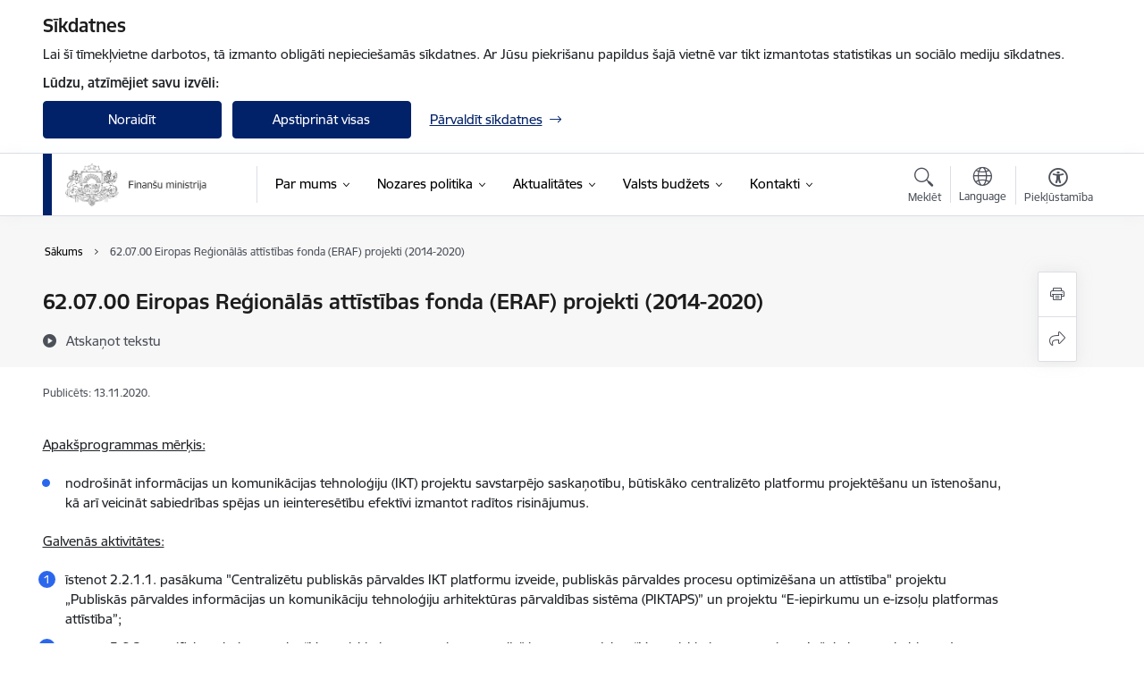

--- FILE ---
content_type: text/html; charset=UTF-8
request_url: https://www.fm.gov.lv/lv/620700-eiropas-regionalas-attistibas-fonda-eraf-projekti-2014-2020-6
body_size: 69072
content:
<!DOCTYPE html>
<html lang="lv" dir="ltr" prefix="og: https://ogp.me/ns#" class="hidden">
  <head>
    <meta charset="utf-8" />
<script>window.dataLayer = window.dataLayer || [];function gtag(){dataLayer.push(arguments)};gtag("js", new Date());gtag("set", "developer_id.dMDhkMT", true);gtag("config", "G-B4KLY5JQN8", {"groups":"default","page_placeholder":"PLACEHOLDER_page_location","allow_ad_personalization_signals":false});</script>
<meta name="description" content="Apakšprogrammas mērķis: nodrošināt informācijas un komunikācijas tehnoloģiju (IKT) projektu savstarpējo saskaņotību, būtiskāko centralizēto platformu projektēšanu un īstenošanu, kā arī veicināt sabiedrības spējas un ieinteresētību" />
<link rel="canonical" href="https://www.fm.gov.lv/lv/620700-eiropas-regionalas-attistibas-fonda-eraf-projekti-2014-2020-6" />
<meta property="og:type" content="website" />
<meta property="og:url" content="https://www.fm.gov.lv/lv/620700-eiropas-regionalas-attistibas-fonda-eraf-projekti-2014-2020-6" />
<meta property="og:title" content="62.07.00 Eiropas Reģionālās attīstības fonda (ERAF) projekti (2014-2020)" />
<meta property="og:description" content="Apakšprogrammas mērķis: nodrošināt informācijas un komunikācijas tehnoloģiju (IKT) projektu savstarpējo saskaņotību, būtiskāko centralizēto platformu projektēšanu un īstenošanu, kā arī veicināt sabiedrības spējas un ieinteresētību" />
<meta name="twitter:card" content="summary_large_image" />
<meta name="twitter:description" content="Apakšprogrammas mērķis: nodrošināt informācijas un komunikācijas tehnoloģiju (IKT) projektu savstarpējo saskaņotību, būtiskāko centralizēto platformu projektēšanu un īstenošanu, kā arī veicināt sabiedrības spējas un ieinteresētību" />
<meta name="twitter:title" content="62.07.00 Eiropas Reģionālās attīstības fonda (ERAF) projekti (2014-2020)" />
<meta name="MobileOptimized" content="width" />
<meta name="HandheldFriendly" content="true" />
<meta name="viewport" content="width=device-width, initial-scale=1.0, minimum-scale=1.0" />
<link rel="preload" href="https://www.fm.gov.lv/themes/custom/ministry/assets/fonts/webfonts/356EBC_27_0.woff2" as="font" crossorigin="" />
<link rel="preload" href="https://www.fm.gov.lv/themes/custom/ministry/assets/fonts/webfonts/356EBC_2B_0.woff2" as="font" crossorigin="" />
<link rel="preload" href="https://www.fm.gov.lv/themes/custom/ministry/assets/fonts/webfonts/356EBC_29_0.woff2" as="font" crossorigin="" />
<style>:root {--brand-color: #012169;--brand-color01: #2B67ED;--logo-color: #012169;}</style>
<style>#sliding-popup.sliding-popup-top { position: fixed; }</style>
<style>.footer_bg_img { background-image: url(https://www.fm.gov.lv/sites/fm/files/styles/front_bg/public/front_page_bg_images/1-2.png?itok=PEkIfw5Z); }</style>
<link rel="icon" href="/sites/fm/files/ministrija_32x32px.png" type="image/png" />
<link rel="alternate" hreflang="lv" href="https://www.fm.gov.lv/lv/620700-eiropas-regionalas-attistibas-fonda-eraf-projekti-2014-2020-6" />
<script src="/sites/fm/files/eu_cookie_compliance/eu_cookie_compliance.script.js?t8vf3o" defer></script>
<script>window.a2a_config=window.a2a_config||{};a2a_config.callbacks=[];a2a_config.overlays=[];a2a_config.templates={};</script>

    <title>62.07.00 Eiropas Reģionālās attīstības fonda (ERAF) projekti (2014-2020) | Finanšu ministrija</title>
    <link rel="stylesheet" media="all" href="/sites/fm/files/css/css_Q2Q1c9Z6RdXlgNpAm49CSb0QRenQ1DzXbBIY6yVuD9Q.css" />
<link rel="stylesheet" media="all" href="/sites/fm/files/css/css_9Q0cNVRtu1D_7_--9OQG3letlqPsE5Lrxj2rne3YUwY.css" />

    
  </head>
          
      <body data-theme="finansu_ministrija" class="node-2249 node-type--basic-page theme-ministry type-basic_page role--anonymous with-subnav no-sidebar">
    <div id="skip">
      <a href="#content-area" class="visually-hidden focusable skip-link jump-to-main-navigation">
        Pāriet uz lapas saturu
      </a>
    </div>
    
      <div class="dialog-off-canvas-main-canvas" data-off-canvas-main-canvas>
    <div class="spinner-border spinner-border-sm ajax-loader hide"></div>


  <!-- ___ MAIN CONTENT GRID LOGIC  -->
                
  
<!-- ___ /MAIN CONTENT GRID LOGIC  -->

<div class="layout-container">

  <!-- ______________________ HEADER _______________________ -->
  <div class="header-wrapper">
  <div id="cookie-element-wrap"></div>
      <header id="header">
      <div class="container">
        <div id="header-region">
            <div id="block-ministry-branding" class="settings-tray-editable block-system block-ministry-branding" data-drupal-settingstray="editable">
  
    
                <a href="/lv" title="Finanšu ministrija" rel="home" class="site-logo logo-default" tabindex="0">
      <img src="/sites/fm/files/logo_1_lat_0.png" alt="Finanšu ministrija" />
    </a>
  
              <a href="/lv" title="Finanšu ministrija" rel="home" class="site-logo logo-white" tabindex="0">
      <img src="/sites/fm/files/logo_4_lat_0.png" alt="Finanšu ministrija" />
    </a>
  
              <a href="/lv" title="Finanšu ministrija" rel="home" class="site-logo logo-black" tabindex="0">
      <img src="/sites/fm/files/logo_1_lat_0.png" alt="Finanšu ministrija" />
    </a>
  
              <a href="/lv" title="Finanšu ministrija" rel="home" class="site-logo logo-yellow" tabindex="0">
      <img src="/sites/fm/files/mazais-lv_0.png" alt="Finanšu ministrija" />
    </a>
  
</div>
<div id="block-menucustomblock" class="settings-tray-editable block-menu-custom block-menucustomblock" data-drupal-settingstray="editable">
  
    
      


<nav class="navbar navbar-expand-xl" aria-label="Galvenā navigācija">
  <button class="navbar-toggler" type="button" data-toggle="collapse" data-target="#mobileMenuElement" aria-controls="mobileMenuElement" aria-expanded="false" aria-label="Toggle navigation">
    <span class="fal icon-bars"></span>
    <span class="menu-mobile-text d-none d-sm-block d-md-none d-flex justify-content-center flex-column">
        Izvēlne
    </span>
  </button>

    <div class="menu-mobile-tab">
    <span class="fal icon-bars"></span>
    <span class="navbar-toggler-text">Izvēlne</span>
  </div>

  <div class="collapse navbar-collapse" id="mobileMenuElement">
    <div id="menu-tree-main">

      <div id="menu-tree-mobile">
        <div id="menu-header">
          <div class="close-menu rounded-circle" data-toggle="collapse" data-target="#mobileMenuElement" aria-controls="mobileMenuElement" aria-expanded="false" aria-label="Toggle navigation">
            <span class="icon-times"></span>
          </div>
        </div>

        <div class="menu-mobile-current-title">
          <div class="menu-title"></div>
          <div class="back-menu">
            <div class="back-icon icon-level-back"></div>
            <div class="back-text">Atpakaļ</div>
          </div>
          <div class="history-tree">
          </div>
        </div>

        <ul class="main-nav">
        </ul>

        <div class="placeholder-user-tools-language"></div>
        <div class="placeholder-user-tools-settings"></div>

        <ul id="nav-initial">
                      <li class=" has-children nav-item">
                              <a href="/lv/par-mums"   data-uuid="45d76325-237c-41e9-ae57-017688f4b947" class="nav-link">
                  Par mums
                                  </a>
                <ul class="child-nav" data-uuid="45d76325-237c-41e9-ae57-017688f4b947">
                                            <li data-parent-uuid="a3370ee0-dbc8-41db-9412-80b734247a3e" class="has-children nav-item">
      <a href="/lv/vadiba"   data-uuid="a3370ee0-dbc8-41db-9412-80b734247a3e" class="nav-link">
        Vadība
              </a>
      <ul class="child-nav" data-uuid="a3370ee0-dbc8-41db-9412-80b734247a3e">
                        <li data-uuid="ed0e52a8-d506-4a0c-8e93-776af406bb0d" class="nav-item mobile-without-children">
      <a href="/lv/darbinieks/arvils-aseradens"   class="nav-link">
      Finanšu ministrs
            </a>
    </li>
  
                        <li data-uuid="edd270a7-4828-4ebf-a47c-b287a4337598" class="nav-item mobile-without-children">
      <a href="/lv/darbinieks/janis-upenieks"   class="nav-link">
      Parlamentārais sekretārs
            </a>
    </li>
  
                        <li data-uuid="e45ae9bc-4bea-4755-9d5f-4136f5222971" class="nav-item mobile-without-children">
      <a href="/lv/darbinieks/baiba-bane"   class="nav-link">
      Valsts sekretāre
            </a>
    </li>
  
              </ul>
    </li>
  
                                            <li data-uuid="18e7c224-e272-4bcb-97d7-dfadb5125575" class="nav-item mobile-without-children">
      <a href="/lv/struktura"   class="nav-link">
      Struktūra
            </a>
    </li>
  
                                            <li data-uuid="678a72ee-afa0-420d-9833-a2109feb7b60" class="nav-item mobile-without-children">
      <a href="/lv/darbibas-jomas"   class="nav-link">
      Darbības jomas
            </a>
    </li>
  
                                            <li data-uuid="2884e6ba-316a-4010-b108-8564f4b65ec3" class="nav-item mobile-without-children">
      <a href="/lv/padotibas-iestades"   class="nav-link">
      Padotības iestādes
            </a>
    </li>
  
                                            <li data-uuid="60cc3709-4702-4332-a31f-db6f81b27469" class="nav-item mobile-without-children">
      <a href="/lv/kapitalsabiedribas"   class="nav-link">
      Kapitālsabiedrības
            </a>
    </li>
  
                                            <li data-parent-uuid="9deaf96c-ac39-4148-93e6-3dd25ae32c59" class="has-children nav-item">
      <a href="/lv/publikacijas-un-parskati"   data-uuid="9deaf96c-ac39-4148-93e6-3dd25ae32c59" class="nav-link">
        Publikācijas un pārskati
              </a>
      <ul class="child-nav" data-uuid="9deaf96c-ac39-4148-93e6-3dd25ae32c59">
                        <li data-uuid="e4f23e98-76e8-421b-9dd9-d5bf3d69aed7" class="nav-item mobile-without-children">
      <a href="/lv/publiskais-parskats-0"   class="nav-link">
      Publiskais pārskats
            </a>
    </li>
  
                        <li data-uuid="5634ca30-56f0-439b-a461-e377045be402" class="nav-item mobile-without-children">
      <a href="/lv/fm-nolikums"   class="nav-link">
      FM nolikums 
            </a>
    </li>
  
                        <li data-uuid="86d5e1d2-9c66-4f7b-bfd6-5f93552334fa" class="nav-item mobile-without-children">
      <a href="/lv/fm-reglaments"   class="nav-link">
      FM reglaments
            </a>
    </li>
  
                        <li data-uuid="21a4a7c4-d6f0-4cad-a4a7-8cbaae726df2" class="nav-item mobile-without-children">
      <a href="/lv/fm-darbibas-strategija"   class="nav-link">
      FM darbības stratēģija
            </a>
    </li>
  
                        <li data-uuid="765713d3-8a28-4619-a5ca-607ae934f58e" class="nav-item mobile-without-children">
      <a href="/lv/vrp-fm-sadala-0"   class="nav-link">
      VRP FM sadaļa
            </a>
    </li>
  
                        <li data-uuid="b00aef93-301a-4617-bc54-c265a817c0f7" class="nav-item mobile-without-children">
      <a href="/lv/fm-darba-plans"   class="nav-link">
      FM darba plāns
            </a>
    </li>
  
              </ul>
    </li>
  
                                            <li data-uuid="d3f41ada-dbf5-48a6-bee5-37ea2f854f12" class="nav-item mobile-without-children">
      <a href="/lv/trauksmes-celsana"   class="nav-link">
      Trauksmes celšana 
            </a>
    </li>
  
                                            <li data-uuid="cb6d5bea-352e-459c-9304-56cd0c774209" class="nav-item mobile-without-children">
      <a href="/lv/etika"   class="nav-link">
      Ētika
            </a>
    </li>
  
                                            <li data-parent-uuid="cb7b33a9-e3ba-4940-8285-adf0dfe373ad" class="has-children nav-item">
      <a href="/lv/budzets"   data-uuid="cb7b33a9-e3ba-4940-8285-adf0dfe373ad" class="nav-link">
        Budžets
              </a>
      <ul class="child-nav" data-uuid="cb7b33a9-e3ba-4940-8285-adf0dfe373ad">
                        <li data-uuid="c1b65269-9e49-4f44-9a2b-e7a1cb84fd56" class="nav-item mobile-without-children">
      <a href="/lv/atalgojums"   class="nav-link">
      Atalgojums
            </a>
    </li>
  
                        <li data-uuid="a5ee24a7-04c1-4adb-a47d-5db227637f3e" class="nav-item mobile-without-children">
      <a href="/lv/izdevumi-par-arvalstu-komandejumiem"   class="nav-link">
      Izdevumi par ārvalstu komandējumiem
            </a>
    </li>
  
              </ul>
    </li>
  
                                            <li data-uuid="92df036e-904a-40be-984b-f046d54fc7de" class="nav-item mobile-without-children">
      <a href="/lv/ipasumi"   class="nav-link">
      Īpašumi
            </a>
    </li>
  
                                            <li data-uuid="865d85fa-c99d-4930-8161-d2929470a694" class="nav-item mobile-without-children">
      <a href="/lv/iepirkumi"   class="nav-link">
      Iepirkumi
            </a>
    </li>
  
                                            <li data-parent-uuid="ccedf960-06c5-451b-813f-eaf48542ec3c" class="has-children nav-item">
      <a href="/lv/vakances"   data-uuid="ccedf960-06c5-451b-813f-eaf48542ec3c" class="nav-link">
        Vakances
              </a>
      <ul class="child-nav" data-uuid="ccedf960-06c5-451b-813f-eaf48542ec3c">
                        <li data-uuid="ef0ffc4a-7991-4742-b1e6-a969e94c6ce2" class="nav-item mobile-without-children">
      <a href="/lv/karjera-finansu-ministrija"   class="nav-link">
      Karjera
            </a>
    </li>
  
                        <li data-uuid="d8ce3ec4-8283-45b8-8e61-e03aecf9e120" class="nav-item mobile-without-children">
      <a href="/lv/kapec-ir-verts-stradat-finansu-ministrija"   class="nav-link">
      Kāpēc ir vērts strādāt Finanšu ministrijā
            </a>
    </li>
  
              </ul>
    </li>
  
                                            <li data-parent-uuid="ad46220a-54fa-4090-8f7a-1362f11d87a1" class="has-children nav-item">
      <a href="/lv/projekti"   data-uuid="ad46220a-54fa-4090-8f7a-1362f11d87a1" class="nav-link">
        Projekti
              </a>
      <ul class="child-nav" data-uuid="ad46220a-54fa-4090-8f7a-1362f11d87a1">
                        <li data-parent-uuid="edd8043c-e29f-4e81-a9e8-a3736e407e7e" class="has-children nav-item">
      <a href="/lv/fm-es-fondu-projekti"   data-uuid="edd8043c-e29f-4e81-a9e8-a3736e407e7e" class="nav-link">
        FM ES fondu projekti
              </a>
      <ul class="child-nav" data-uuid="edd8043c-e29f-4e81-a9e8-a3736e407e7e">
                        <li data-uuid="68f0a425-8fdc-4979-ace6-129669efa447" class="nav-item mobile-without-children">
      <a href="/lv/projekts/eiropas-sociala-fonda-projekts-tehniska-palidziba-finansu-ministrijai-ka-eiropas-savienibas-fondu-revizijas-iestadei-0"   class="nav-link">
      Eiropas Sociālā fonda projekts - Tehniskā palīdzība Finanšu ministrijai kā Eiropas Savienības fondu Revīzijas iestādei
            </a>
    </li>
  
                        <li data-uuid="099d105b-d591-4914-8a87-a8c93e4fce51" class="nav-item mobile-without-children">
      <a href="/lv/projekts/eiropas-sociala-fonda-projekts-kohezijas-politikas-fondu-informacijas-un-komunikacijas-pasakumu-nodrosinasana-latvija-es-fondu-2014-2020-gada-planosanas-perioda-2karta"   class="nav-link">
      Eiropas Sociālā fonda projekts “Kohēzijas politikas fondu informācijas un komunikācijas pasākumu nodrošināšana Latvijā ES fondu 2014. – 2020. gada plānošanas periodā, 2.kārta”
            </a>
    </li>
  
                        <li data-uuid="5c4459b0-7884-4598-b0ec-6b9e4ffe9a99" class="nav-item mobile-without-children">
      <a href="/lv/projekts/[base64]"   class="nav-link">
      Eiropas Sociālā fonda projekts “Kohēzijas politikas fondu izvērtēšanas nodrošināšana pierādījumu bāzes veidošanai uz rezultātiem vērstu un efektīvu Eiropas Savienības (ES) fondu ieguldījumu plānošanai un veikšanai Latvijas tautsaimniecībā”
            </a>
    </li>
  
                        <li data-uuid="707019e0-595f-49fd-b7a1-dcb67a84e2aa" class="nav-item mobile-without-children">
      <a href="/lv/projekts/eiropas-sociala-fonda-projekts-tehniska-palidziba-finansu-ministrijai-ka-eiropas-savienibas-fondu-revizijas-iestadei"   class="nav-link">
      Eiropas Sociālā fonda projekts “Tehniskā palīdzība Finanšu ministrijai kā Eiropas Savienības fondu Revīzijas iestādei”
            </a>
    </li>
  
                        <li data-uuid="5a98a7f6-58f5-4f0b-a462-fea5536cc7d9" class="nav-item mobile-without-children">
      <a href="/lv/projekts/eiropas-sociala-fonda-tehniskas-palidzibas-projekts-kohezijas-politikas-fondu-izvertesanas-nodrosinasana-un-kapacitates-palielinasana-latvija-es-fondu-2014-2020gada-planosanas-perioda"   class="nav-link">
      Eiropas Sociālā fonda tehniskās palīdzības projekts Kohēzijas politikas fondu izvērtēšanas nodrošināšana un kapacitātes palielināšana Latvijā ES fondu 2014.–2020.gada plānošanas periodā”
            </a>
    </li>
  
                        <li data-uuid="e0a3d1ec-b87b-4bff-9384-542a8f142ab3" class="nav-item mobile-without-children">
      <a href="/lv/projekts/kohezijas-fonda-projekts-tehniska-palidziba-eiropas-savienibas-strukturfondu-un-kohezijas-fonda-vadosajai-iestadei-latvija-2014-2020gada-planosanas-perioda-2019-2021-gads"   class="nav-link">
      Kohēzijas fonda projekts “Tehniskā palīdzība Eiropas Savienības struktūrfondu un Kohēzijas fonda vadošajai iestādei Latvijā 2014.-2020.gada plānošanas periodā (2019.-2021. gads)”
            </a>
    </li>
  
                        <li data-uuid="a492e39b-86ab-4e08-ad76-33a636419a9d" class="nav-item mobile-without-children">
      <a href="/lv/projekts/projekts-tehniska-palidziba-finansu-ministrijai-ka-eiropas-savienibas-fondu-revizijas-iestadei"   class="nav-link">
      Projekts &quot;Tehniskā palīdzība Finanšu ministrijai kā Eiropas Savienības fondu Revīzijas iestādei&quot;
            </a>
    </li>
  
                        <li data-uuid="f347844b-d092-4389-9792-e2eadf111ddb" class="nav-item mobile-without-children">
      <a href="/lv/projekts/projekts-kohezijas-politikas-fondu-informacijas-un-komunikacijas-pasakumu-nodrosinasana-latvija-es-fondu-2014-2020-gada-planosanas-perioda"   class="nav-link">
      Projekts “Kohēzijas politikas fondu informācijas un komunikācijas pasākumu nodrošināšana Latvijā ES fondu 2014. – 2020. gada plānošanas periodā”
            </a>
    </li>
  
                        <li data-uuid="0f88c382-0b24-4bd8-a531-7ed47005ca0a" class="nav-item mobile-without-children">
      <a href="/lv/projekts/projekts-tehniska-palidziba-eiropas-savienibas-strukturfondu-un-kohezijas-fonda-vadosajai-iestadei-latvija-2014-2020gada-planosanas-perioda"   class="nav-link">
      Projekts “Tehniskā palīdzība Eiropas Savienības struktūrfondu un Kohēzijas fonda vadošajai iestādei Latvijā 2014.-2020.gada plānošanas periodā”
            </a>
    </li>
  
              </ul>
    </li>
  
                        <li data-uuid="8e19c10c-2b0e-405e-9347-cad12754f25d" class="nav-item mobile-without-children">
      <a href="/lv/fm-citi-arvalstu-finansetie-projekti"   class="nav-link">
      FM citi ārvalstu finansētie projekti
            </a>
    </li>
  
                        <li data-uuid="682a3b9e-f50d-4c71-b006-ed5c31732e35" class="nav-item mobile-without-children">
      <a href="/lv/fm-atveselosanas-fonda-reformu-pasakumi-un-investiciju-projekti"   class="nav-link">
      FM Atveseļošanas fonda reformu pasākumi un investīciju projekti
            </a>
    </li>
  
              </ul>
    </li>
  
                                            <li data-parent-uuid="4f873715-1fe2-4ec2-b2cb-fa194d0a5cdf" class="has-children nav-item">
      <a href="/lv/vesture-un-eka"   data-uuid="4f873715-1fe2-4ec2-b2cb-fa194d0a5cdf" class="nav-link">
        Vēsture un ēka
              </a>
      <ul class="child-nav" data-uuid="4f873715-1fe2-4ec2-b2cb-fa194d0a5cdf">
                        <li data-uuid="5babc9bf-8495-4164-9cf4-17282117df66" class="nav-item mobile-without-children">
      <a href="/lv/finansu-ministrijai-100"   class="nav-link">
      Finanšu ministrijai 100 
            </a>
    </li>
  
              </ul>
    </li>
  
                                            <li data-uuid="2eb4a0d7-d317-4178-9397-f70513391ca6" class="nav-item mobile-without-children">
      <a href="/lv/viegli-lasit"   class="nav-link">
      Viegli lasīt
            </a>
    </li>
  
                                            <li data-uuid="e8579925-9950-4e23-8e02-2391583a3c00" class="nav-item mobile-without-children">
      <a href="/lv/fm-logo"   class="nav-link">
      FM logo
            </a>
    </li>
  
                                  </ul>
                          </li>
                      <li class=" has-children nav-item">
                              <a href="/lv/nozares-politika"   data-uuid="71fa35b8-792e-4f15-8266-f0c4dd650338" class="nav-link">
                  Nozares politika
                                  </a>
                <ul class="child-nav" data-uuid="71fa35b8-792e-4f15-8266-f0c4dd650338">
                                            <li data-parent-uuid="6b1fbd5f-02b0-40c7-a0cd-971dcb02f8d1" class="has-children nav-item">
      <a href="/lv/valsts-budzets"   data-uuid="6b1fbd5f-02b0-40c7-a0cd-971dcb02f8d1" class="nav-link">
        Valsts budžets
              </a>
      <ul class="child-nav" data-uuid="6b1fbd5f-02b0-40c7-a0cd-971dcb02f8d1">
                        <li data-uuid="14b1611f-c8c8-4a19-ae5f-89af2da9b32a" class="nav-item mobile-without-children">
      <a href="/lv/valsts-budzeta-2026-gadam-izstrade"   class="nav-link">
      Valsts budžets 2026.gadam
            </a>
    </li>
  
                        <li data-uuid="ca3b38ef-2ef7-4aad-a313-16f9327e4e40" class="nav-item mobile-without-children">
      <a href="/lv/valsts-budzets-2025gadam"   class="nav-link">
      Valsts budžets 2025.gadam
            </a>
    </li>
  
                        <li data-uuid="2155b586-f214-494e-bc34-92c5cb3feff4" class="nav-item mobile-without-children">
      <a href="/lv/budzets2024"   class="nav-link">
      Valsts budžets 2024.gadam
            </a>
    </li>
  
                        <li data-parent-uuid="d7b676a3-0fc4-4dc8-9498-a53c1cc43817" class="has-children nav-item">
      <a href="/lv/valsts-budzeta-izstrade"   data-uuid="d7b676a3-0fc4-4dc8-9498-a53c1cc43817" class="nav-link">
        Apstiprinātie budžeti 2017.– 2023.gads
              </a>
      <ul class="child-nav" data-uuid="d7b676a3-0fc4-4dc8-9498-a53c1cc43817">
                        <li data-uuid="f294d456-9bcc-4c72-9733-df831e5f11b5" class="nav-item mobile-without-children">
      <a href="/lv/budzets2023"   class="nav-link">
      Budžets2023
            </a>
    </li>
  
                        <li data-uuid="053ecde0-e642-41c9-8201-667a0f27f51f" class="nav-item mobile-without-children">
      <a href="/lv/budzets2022"   class="nav-link">
      Budžets2022
            </a>
    </li>
  
                        <li data-uuid="c354bfc5-937f-4b31-81b4-cc5e90f3ce4c" class="nav-item mobile-without-children">
      <a href="/lv/budzets2021"   class="nav-link">
      Budžets2021
            </a>
    </li>
  
                        <li data-uuid="bb435311-1001-4543-9d4e-feaeba36f422" class="nav-item mobile-without-children">
      <a href="/lv/budzets2020"   class="nav-link">
      Budžets2020
            </a>
    </li>
  
                        <li data-uuid="87f3a0ed-464c-4e27-8e2b-62ff775ee7be" class="nav-item mobile-without-children">
      <a href="/lv/budzets2019"   class="nav-link">
      Budžets2019
            </a>
    </li>
  
                        <li data-uuid="d82bfeb0-e00e-4c9d-8fe8-eb8f942238f4" class="nav-item mobile-without-children">
      <a href="/lv/budzets2018"   class="nav-link">
      Budžets2018
            </a>
    </li>
  
                        <li data-uuid="d75f2341-1a3b-43e1-b2f5-fd0413729c97" class="nav-item mobile-without-children">
      <a href="/lv/budzets2017"   class="nav-link">
      Budžets2017
            </a>
    </li>
  
              </ul>
    </li>
  
                        <li data-parent-uuid="66b7c6d1-842e-45ed-ba6b-7f16d7833c34" class="has-children nav-item">
      <a href="/lv/interaktivie-budzeta-riki"   data-uuid="66b7c6d1-842e-45ed-ba6b-7f16d7833c34" class="nav-link">
        Interaktīvie budžeta rīki
              </a>
      <ul class="child-nav" data-uuid="66b7c6d1-842e-45ed-ba6b-7f16d7833c34">
                        <li data-uuid="baa7c766-009e-4286-aea9-ab02c28a6142" class="nav-item mobile-without-children">
      <a href="/lv/interaktivais-budzets2025"   class="nav-link">
      Interaktīvais budžets
            </a>
    </li>
  
                        <li data-uuid="4ac6b99c-0ae8-44b7-b12b-30555b54120c" class="nav-item mobile-without-children">
      <a href="/lv/ministriju-budzets-0"   class="nav-link">
      Valsts budžeta strukturētie paskaidrojumi
            </a>
    </li>
  
              </ul>
    </li>
  
                        <li data-parent-uuid="44903062-5303-4d59-9040-82c9ec512332" class="has-children nav-item">
      <a href="/lv/metodika"   data-uuid="44903062-5303-4d59-9040-82c9ec512332" class="nav-link">
        Valsts budžeta metodoloģija
              </a>
      <ul class="child-nav" data-uuid="44903062-5303-4d59-9040-82c9ec512332">
                        <li data-uuid="c2d3b002-f81a-45e3-8335-b1e95390fbae" class="nav-item mobile-without-children">
      <a href="/lv/normativais-regulejums-un-veidlapas"   class="nav-link">
      Normatīvais regulējums un veidlapas
            </a>
    </li>
  
                        <li data-uuid="a029b8db-6e0e-48d3-8823-03ca3fb8d454" class="nav-item mobile-without-children">
      <a href="/lv/metodiskie-skaidrojumi-un-shemas"   class="nav-link">
      Metodiskie skaidrojumi un shēmas
            </a>
    </li>
  
                        <li data-uuid="9f2ed851-e4f6-4b50-afa8-572627123095" class="nav-item mobile-without-children">
      <a href="/lv/vadlinijas"   class="nav-link">
      Vadlīnijas
            </a>
    </li>
  
                        <li data-uuid="f060033b-5945-464d-bed6-23d2633db46c" class="nav-item mobile-without-children">
      <a href="/lv/valutas-mainas-kursu-prognozes"   class="nav-link">
      Valūtas maiņas kursu prognozes
            </a>
    </li>
  
              </ul>
    </li>
  
                        <li data-uuid="54038076-9204-4d07-a372-9e66f7a26924" class="nav-item mobile-without-children">
      <a href="/lv/izdevumu-parskatisana"   class="nav-link">
      Izdevumu pārskatīšana
            </a>
    </li>
  
                        <li data-uuid="2daf6d59-4772-4a06-931f-ce1fc589c120" class="nav-item mobile-without-children">
      <a href="/lv/nozaru-ministriju-statistika"   class="nav-link">
      Nozaru ministriju statistika
            </a>
    </li>
  
              </ul>
    </li>
  
                                            <li data-parent-uuid="06857163-7590-4ab9-a698-23c793929375" class="has-children nav-item">
      <a href="/lv/fiskala-politika"   data-uuid="06857163-7590-4ab9-a698-23c793929375" class="nav-link">
        Fiskālā politika
              </a>
      <ul class="child-nav" data-uuid="06857163-7590-4ab9-a698-23c793929375">
                        <li data-uuid="344af3c1-4211-4086-96db-9713ee803580" class="nav-item mobile-without-children">
      <a href="/lv/latvijas-stabilitates-programma"   class="nav-link">
      Latvijas Stabilitātes programma
            </a>
    </li>
  
                        <li data-uuid="efa17df4-fe9d-4fed-8ec1-52b565f6b9cd" class="nav-item mobile-without-children">
      <a href="/lv/fiskali-strukturalais-plans"   class="nav-link">
      Fiskāli strukturālais plāns
            </a>
    </li>
  
                        <li data-uuid="ea951432-e5c9-4bef-b86a-da5ece95d84e" class="nav-item mobile-without-children">
      <a href="/lv/videja-termina-budzeta-ietvars"   class="nav-link">
      Vidēja termiņa budžeta ietvars
            </a>
    </li>
  
                        <li data-uuid="189fbaac-49ac-4c94-8729-3e6a9d28312d" class="nav-item mobile-without-children">
      <a href="/lv/fiskalas-disciplinas-likums"   class="nav-link">
      Fiskālās disciplīnas likums
            </a>
    </li>
  
                        <li data-uuid="66833ca0-0753-418e-8880-2de00d667525" class="nav-item mobile-without-children">
      <a href="/lv/fiskalas-disciplinas-padome"   class="nav-link">
      Fiskālās disciplīnas padome
            </a>
    </li>
  
                        <li data-uuid="4a428134-a14e-4dd3-84e9-acaab5b6f592" class="nav-item mobile-without-children">
      <a href="/lv/stabilitates-un-izaugsmes-pakts"   class="nav-link">
      Stabilitātes un izaugsmes pakts
            </a>
    </li>
  
                        <li data-uuid="b99a1592-a3c6-4071-8f98-01dcb5194a1a" class="nav-item mobile-without-children">
      <a href="/lv/latvijas-visparejas-valdibas-budzeta-plana-projekts"   class="nav-link">
      Latvijas Vispārējās valdības budžeta plāna projekts
            </a>
    </li>
  
                        <li data-parent-uuid="7e80fa68-b689-452e-94d0-f294e34045fe" class="has-children nav-item">
      <a href="/lv/visparejas-valdibas-budzets"   data-uuid="7e80fa68-b689-452e-94d0-f294e34045fe" class="nav-link">
        Vispārējās valdības budžets
              </a>
      <ul class="child-nav" data-uuid="7e80fa68-b689-452e-94d0-f294e34045fe">
                        <li data-uuid="05b1af51-0706-4be7-b068-011a93c3e399" class="nav-item mobile-without-children">
      <a href="/lv/fiskalie-dati"   class="nav-link">
      Fiskālie dati
            </a>
    </li>
  
                        <li data-uuid="630bae48-186f-4a3d-bf46-6a8ff7614b35" class="nav-item mobile-without-children">
      <a href="/lv/sektoru-klasifikacija"   class="nav-link">
      Sektoru klasifikācija
            </a>
    </li>
  
              </ul>
    </li>
  
                        <li data-uuid="7c5b12de-59fe-4427-b46a-7c73a201b84a" class="nav-item mobile-without-children">
      <a href="/lv/analitiskie-raksti"   class="nav-link">
      Analītiskie raksti
            </a>
    </li>
  
                        <li data-uuid="c306910f-495b-4368-831d-a8d26d66092f" class="nav-item mobile-without-children">
      <a href="/lv/konference-valsts-parada-attistiba-optimalo-limeni-meklejot"   class="nav-link">
      Konference “Valsts parāda attīstība: optimālo līmeni meklējot”
            </a>
    </li>
  
                        <li data-uuid="cbb66004-0b79-4fb6-ac46-355af68e275f" class="nav-item mobile-without-children">
      <a href="/lv/kopbudzeta-izpilde"   class="nav-link">
      Kopbudžeta izpilde
            </a>
    </li>
  
              </ul>
    </li>
  
                                            <li data-parent-uuid="598ba18a-b06e-4a80-8383-1a8e2b1d3071" class="has-children nav-item">
      <a href="/lv/pasvaldibu-finansu-uzraudziba"   data-uuid="598ba18a-b06e-4a80-8383-1a8e2b1d3071" class="nav-link">
        Pašvaldību finanšu uzraudzība
              </a>
      <ul class="child-nav" data-uuid="598ba18a-b06e-4a80-8383-1a8e2b1d3071">
                        <li data-uuid="aad1f4bb-99dd-438f-aae5-51ce9ecf0b1b" class="nav-item mobile-without-children">
      <a href="/lv/pasvaldibu-finansu-raditaju-analize"   class="nav-link">
      Pašvaldību finanšu rādītāju analīze
            </a>
    </li>
  
                        <li data-parent-uuid="bcc571d9-94ca-4492-ab5d-7aeef0564e04" class="has-children nav-item">
      <a href="/lv/pasvaldibu-aiznemumu-un-galvojumu-kontroles-un-parraudzibas-padome"   data-uuid="bcc571d9-94ca-4492-ab5d-7aeef0564e04" class="nav-link">
        Pašvaldību aizņēmumu un galvojumu kontroles un pārraudzības padome	
              </a>
      <ul class="child-nav" data-uuid="bcc571d9-94ca-4492-ab5d-7aeef0564e04">
                        <li data-uuid="1b131be9-1247-4d95-9dcc-e6c38a4d9e60" class="nav-item mobile-without-children">
      <a href="/lv/2025gada-izsniegtas-atlaujas"   class="nav-link">
      2025.gadā izsniegtās atļaujas
            </a>
    </li>
  
                        <li data-uuid="92d3d3e8-300f-404b-be00-d7324b6d3f5c" class="nav-item mobile-without-children">
      <a href="https://www.fm.gov.lv/lv/2024gada-izsniegtas-atlaujas"  data-external-link="TRUE" class="nav-link">
      2024.gadā izsniegtās atļaujas
            </a>
    </li>
  
                        <li data-uuid="ca72457e-8f81-4758-91d7-1ba0af90c57f" class="nav-item mobile-without-children">
      <a href="/lv/2023gada-izsniegtas-atlaujas"   class="nav-link">
      2023.gadā izsniegtās atļaujas
            </a>
    </li>
  
                        <li data-uuid="784d4990-74ec-476b-b8f3-1c34f17c28c9" class="nav-item mobile-without-children">
      <a href="/lv/2022gada-izsniegtas-atlaujas"   class="nav-link">
      2022.gadā izsniegtās atļaujas
            </a>
    </li>
  
                        <li data-uuid="5099b916-9749-4ab0-8401-d31fd73e5269" class="nav-item mobile-without-children">
      <a href="/lv/2021gada-izsniegtas-atlaujas"   class="nav-link">
      2021.gadā izsniegtās atļaujas
            </a>
    </li>
  
              </ul>
    </li>
  
                        <li data-parent-uuid="4303837f-bf5c-4512-abaf-159c48026906" class="has-children nav-item">
      <a href="/lv/pasvaldibu-finansu-izlidzinasanas-fonda-padome"   data-uuid="4303837f-bf5c-4512-abaf-159c48026906" class="nav-link">
        Pašvaldību finanšu izlīdzināšanas fonda padome	
              </a>
      <ul class="child-nav" data-uuid="4303837f-bf5c-4512-abaf-159c48026906">
                        <li data-uuid="6cb85c16-4840-4aab-b9ff-8357b1098161" class="nav-item mobile-without-children">
      <a href="/lv/protokoli"   class="nav-link">
      Protokoli
            </a>
    </li>
  
              </ul>
    </li>
  
                        <li data-uuid="3b32d52c-49e7-4645-a74d-a0bbb3bb0899" class="nav-item mobile-without-children">
      <a href="/lv/pasvaldibas-finansu-stabilizacijas-process"   class="nav-link">
      Pašvaldības finanšu stabilizācijas process
            </a>
    </li>
  
                        <li data-parent-uuid="3cdc8cc7-4579-4650-9d09-799a57f9c88f" class="has-children nav-item">
      <a href="/lv/pasvaldibu-finansu-izlidzinasana-2026-gadam"   data-uuid="3cdc8cc7-4579-4650-9d09-799a57f9c88f" class="nav-link">
        Pašvaldību finanšu izlīdzināšana
              </a>
      <ul class="child-nav" data-uuid="3cdc8cc7-4579-4650-9d09-799a57f9c88f">
                        <li data-uuid="a1e4bdd2-2850-4c64-94d6-b206af0d7482" class="nav-item mobile-without-children">
      <a href="/lv/pasvaldibu-finansu-izlidzinasana-2026-gadam"   class="nav-link">
      2026.gadam
            </a>
    </li>
  
                        <li data-uuid="bd991524-7f1a-4a4f-8a76-e341cc63cd9d" class="nav-item mobile-without-children">
      <a href="/lv/pasvaldibu-finansu-izlidzinasana-2025-gadam"   class="nav-link">
      2025. gadam
            </a>
    </li>
  
                        <li data-uuid="33ea8095-1b37-484a-ad62-b285a77b041e" class="nav-item mobile-without-children">
      <a href="/lv/pasvaldibu-finansu-izlidzinasana-2024gads"   class="nav-link">
      2024. gadam
            </a>
    </li>
  
                        <li data-uuid="257781b8-9f19-48b1-88f8-b975dd95c038" class="nav-item mobile-without-children">
      <a href="/lv/pasvaldibu-finansu-izlidzinasana-2023-gadam"   class="nav-link">
      2023.gadam
            </a>
    </li>
  
                        <li data-uuid="6fedbe91-e587-4ed2-80f6-9f8120b227fe" class="nav-item mobile-without-children">
      <a href="/lv/pasvaldibu-finansu-izlidzinasana-2022-gadam"   class="nav-link">
      2022.gadam
            </a>
    </li>
  
              </ul>
    </li>
  
                        <li data-uuid="56d89906-d75b-4bc3-aff5-682bd66bb2b3" class="nav-item mobile-without-children">
      <a href="/lv/ministru-kabineta-un-latvijas-pasvaldibu-savienibas-vienosanas-un-domstarpibu-protokoli"   class="nav-link">
      Ministru kabineta un Latvijas Pašvaldību savienības vienošanās un domstarpību protokoli	
            </a>
    </li>
  
                        <li data-uuid="37b138a5-b5c5-44e8-96ef-bb492e8f309f" class="nav-item mobile-without-children">
      <a href="/lv/latvijas-pasvaldibu-budzeta-raditaju-salidzinajums-ar-eiropas-valstim"   class="nav-link">
      Latvijas pašvaldību budžeta rādītāju salīdzinājums ar Eiropas valstīm	
            </a>
    </li>
  
              </ul>
    </li>
  
                                            <li data-parent-uuid="aed1767e-c806-4f9d-aa89-fbd5dc917570" class="has-children nav-item">
      <a href="/lv/nodoklu-un-nodevu-politika"   data-uuid="aed1767e-c806-4f9d-aa89-fbd5dc917570" class="nav-link">
        Nodokļu un nodevu politika
              </a>
      <ul class="child-nav" data-uuid="aed1767e-c806-4f9d-aa89-fbd5dc917570">
                        <li data-parent-uuid="b32bcef9-1080-4387-ac63-f33a63a8645b" class="has-children nav-item">
      <a href="/lv/latvijas-nodoklu-un-nodevu-sistema"   data-uuid="b32bcef9-1080-4387-ac63-f33a63a8645b" class="nav-link">
        Latvijas nodokļu un nodevu sistēma
              </a>
      <ul class="child-nav" data-uuid="b32bcef9-1080-4387-ac63-f33a63a8645b">
                        <li data-uuid="34c4f17f-002b-4b62-b980-8f600efef167" class="nav-item mobile-without-children">
      <a href="/lv/valsts-socialas-apdrosinasanas-obligatas-iemaksas"   class="nav-link">
      Valsts sociālās apdrošināšanas obligātās iemaksas
            </a>
    </li>
  
                        <li data-uuid="d69c6d20-40a0-470f-be0a-2d521592b84c" class="nav-item mobile-without-children">
      <a href="/lv/iedzivotaju-ienakuma-nodoklis"   class="nav-link">
      Iedzīvotāju ienākuma nodoklis
            </a>
    </li>
  
                        <li data-uuid="4d88c0ab-0e7a-4129-803d-fc39a68f3a1d" class="nav-item mobile-without-children">
      <a href="/lv/solidaritates-nodoklis"   class="nav-link">
      Solidaritātes nodoklis
            </a>
    </li>
  
                        <li data-uuid="c2866a08-9b64-4065-bcc5-802b3a15e9ad" class="nav-item mobile-without-children">
      <a href="/lv/uznemumu-ienakuma-nodoklis"   class="nav-link">
      Uzņēmumu ienākuma nodoklis
            </a>
    </li>
  
                        <li data-uuid="52bfb94e-239d-40eb-8413-f5e39206fdea" class="nav-item mobile-without-children">
      <a href="/lv/mikrouznemumu-nodoklis"   class="nav-link">
      Mikrouzņēmumu nodoklis
            </a>
    </li>
  
                        <li data-uuid="1792e2fd-3322-4bde-984f-e5f87875dea9" class="nav-item mobile-without-children">
      <a href="/lv/nekustama-ipasuma-nodoklis"   class="nav-link">
      Nekustamā īpašuma nodoklis 
            </a>
    </li>
  
                        <li data-uuid="fe74d8b2-8c40-42fb-a7a8-f473832ee16d" class="nav-item mobile-without-children">
      <a href="/lv/pievienotas-vertibas-nodoklis"   class="nav-link">
      Pievienotās vērtības nodoklis
            </a>
    </li>
  
                        <li data-uuid="08b5d76f-33f0-4593-bcb1-e2009397c75e" class="nav-item mobile-without-children">
      <a href="/lv/akcizes-nodoklis"   class="nav-link">
      Akcīzes nodoklis
            </a>
    </li>
  
                        <li data-uuid="15aeb678-6e2e-4152-9a3a-5f2f89993daa" class="nav-item mobile-without-children">
      <a href="/lv/dabas-resursu-nodoklis"   class="nav-link">
      Dabas resursu nodoklis
            </a>
    </li>
  
                        <li data-uuid="41527487-07bd-4b83-928d-21fe85404c74" class="nav-item mobile-without-children">
      <a href="/lv/izlozu-un-azartspelu-nodoklis"   class="nav-link">
      Izložu un azartspēļu nodoklis
            </a>
    </li>
  
                        <li data-uuid="87cd6863-e1b4-4e1a-a459-4ea8e4a7d2e2" class="nav-item mobile-without-children">
      <a href="https://www.fm.gov.lv/lv/muitas-politika"  data-external-link="TRUE" class="nav-link">
      Muitas nodoklis
            </a>
    </li>
  
                        <li data-uuid="30a47d3c-19c3-4093-980b-98b24f30a8fe" class="nav-item mobile-without-children">
      <a href="/lv/transportlidzekla-ekspluatacijas-nodoklis-0"   class="nav-link">
      Transportlīdzekļa ekspuatācijas nodoklis
            </a>
    </li>
  
                        <li data-uuid="a03778db-162c-41a8-8a1e-6fb609daa337" class="nav-item mobile-without-children">
      <a href="/lv/uznemumu-vieglo-transportlidzeklu-nodoklis"   class="nav-link">
      Uzņēmumu vieglo transportlīdzekļu nodoklis
            </a>
    </li>
  
                        <li data-uuid="6fe406d8-1c33-4d5e-b4a6-a6408c0a709e" class="nav-item mobile-without-children">
      <a href="/lv/valsts-nodevu-uzskaitijums"   class="nav-link">
      Valsts nodevu uzskaitījums
            </a>
    </li>
  
                        <li data-uuid="e280731f-4d35-4d22-8ae0-19d488ae4a9a" class="nav-item mobile-without-children">
      <a href="/lv/elektroenergijas-nodoklis"   class="nav-link">
      Elektroenerģijas nodoklis
            </a>
    </li>
  
              </ul>
    </li>
  
                        <li data-uuid="06e515f0-2bab-4927-9869-744eba4ba558" class="nav-item mobile-without-children">
      <a href="/lv/nodoklu-konvencijas"   class="nav-link">
      Nodokļu konvencijas
            </a>
    </li>
  
                        <li data-uuid="a4636c0b-a8b4-4240-910a-7780b408efbb" class="nav-item mobile-without-children">
      <a href="/lv/nodoklu-atvieglojumi"   class="nav-link">
      Nodokļu atvieglojumi
            </a>
    </li>
  
                        <li data-parent-uuid="6a921bf2-d708-48ae-8bdf-0bff01cde4ce" class="has-children nav-item">
      <a href="/lv/noderiga-informacija"   data-uuid="6a921bf2-d708-48ae-8bdf-0bff01cde4ce" class="nav-link">
        Noderīga informācija 
              </a>
      <ul class="child-nav" data-uuid="6a921bf2-d708-48ae-8bdf-0bff01cde4ce">
                        <li data-uuid="4329cb21-05c6-499f-828e-1977e90eaa13" class="nav-item mobile-without-children">
      <a href="/lv/informativie-zinojumi-un-petijumi"   class="nav-link">
      Informatīvie ziņojumi un pētījumi
            </a>
    </li>
  
                        <li data-uuid="ef2d5dd9-acda-448e-8fe6-82526b7bb69f" class="nav-item mobile-without-children">
      <a href="/lv/nodoklu-regulejums-brivostas-un-specialajas-ekonomiskajas-zonas"   class="nav-link">
      Nodokļu regulējums brīvostās un speciālajās ekonomiskajās zonās	
            </a>
    </li>
  
              </ul>
    </li>
  
                        <li data-uuid="35431bde-1e6d-49f1-914f-c10af1da37a9" class="nav-item mobile-without-children">
      <a href="/lv/vienotais-nodoklu-konts"   class="nav-link">
      Vienotais nodokļu konts
            </a>
    </li>
  
                        <li data-parent-uuid="ae92ef3e-b753-4f96-b518-39ac87c0db92" class="has-children nav-item">
      <a href="/lv/izmainas-nodoklu-joma"   data-uuid="ae92ef3e-b753-4f96-b518-39ac87c0db92" class="nav-link">
        Izmaiņas nodokļu jomā
              </a>
      <ul class="child-nav" data-uuid="ae92ef3e-b753-4f96-b518-39ac87c0db92">
                        <li data-uuid="1431497d-cc2f-482b-b3df-7f402eddc46f" class="nav-item mobile-without-children">
      <a href="/lv/izmainas-nodoklu-un-finansu-joma-sakot-ar-2026-gadu"   class="nav-link">
      Izmaiņas nodokļu un finanšu jomā, sākot ar 2026. gadu
            </a>
    </li>
  
                        <li data-uuid="f0d66f7f-913d-4387-a3c7-29dd20e6de90" class="nav-item mobile-without-children">
      <a href="/lv/izmainas-nodoklu-un-finansu-joma-sakot-ar-2025-gadu"   class="nav-link">
      Izmaiņas nodokļu un finanšu jomā, sākot ar 2025. gadu
            </a>
    </li>
  
                        <li data-uuid="a6ea4759-47a3-40b1-b3ed-9146efd4b75a" class="nav-item mobile-without-children">
      <a href="/lv/izmainas-nodoklu-joma-sakot-ar-2024gadu"   class="nav-link">
      Izmaiņas nodokļu jomā, sākot ar 2024.gadu
            </a>
    </li>
  
                        <li data-uuid="b5dad1a6-b4ab-483c-b495-a56e6d259aad" class="nav-item mobile-without-children">
      <a href="/lv/izmainas-nodoklu-joma-sakot-ar-2023gadu"   class="nav-link">
      Izmaiņas nodokļu jomā, sākot ar 2023.gadu
            </a>
    </li>
  
                        <li data-uuid="c8d472e1-fbae-49ce-a79c-7c65520e8d7c" class="nav-item mobile-without-children">
      <a href="/lv/izmainas-nodoklu-joma-sakot-ar-2022gadu"   class="nav-link">
      Izmaiņas nodokļu jomā, sākot ar 2022.gadu
            </a>
    </li>
  
                        <li data-uuid="34f6fdbf-07eb-48c3-a846-150c6997b1e5" class="nav-item mobile-without-children">
      <a href="/lv/izmainas-nodoklu-joma-sakot-ar-2021gadu"   class="nav-link">
      Izmaiņas nodokļu jomā, sākot ar 2021. gadu
            </a>
    </li>
  
                        <li data-uuid="88080119-700b-4c26-83b9-241b43bdfd6f" class="nav-item mobile-without-children">
      <a href="/lv/izmainas-nodoklu-joma-sakot-ar-2020gadu"   class="nav-link">
      Izmaiņas nodokļu jomā, sākot ar 2020. gadu
            </a>
    </li>
  
                        <li data-uuid="830966db-d6f0-45f6-b725-46fa347f4c60" class="nav-item mobile-without-children">
      <a href="/lv/izmainas-nodoklu-joma-sakot-ar-2019-gadu"   class="nav-link">
      Izmaiņas nodokļu jomā, sākot ar 2019. gadu	
            </a>
    </li>
  
              </ul>
    </li>
  
                        <li data-uuid="963677fa-34a4-4ce8-a535-0df3d81bc019" class="nav-item mobile-without-children">
      <a href="/lv/nodoklu-ienemumu-sadalijums-pa-budzetiem-2025gada"   class="nav-link">
      Nodokļu ieņēmumu sadalījums pa budžetiem
            </a>
    </li>
  
                        <li data-uuid="65db4185-7752-48bd-953c-e3e62a5742e8" class="nav-item mobile-without-children">
      <a href="/lv/valsts-nodoklu-politikas-pamatnostadnu-izstrades-materiali"   class="nav-link">
      Valsts nodokļu politikas pamatnostādņu izstrādes materiāli
            </a>
    </li>
  
                        <li data-parent-uuid="541ae1b2-472e-4e81-93db-409dad58d88c" class="has-children nav-item">
      <a href="/lv/zemu-nodoklu-vai-beznodoklu-valstis-un-teritorijas"   data-uuid="541ae1b2-472e-4e81-93db-409dad58d88c" class="nav-link">
        Zemu nodokļu vai beznodokļu valstis un teritorijas
              </a>
      <ul class="child-nav" data-uuid="541ae1b2-472e-4e81-93db-409dad58d88c">
                        <li data-uuid="45ba4246-f7e0-4cfb-9585-55032c95b4b3" class="nav-item mobile-without-children">
      <a href="/lv/noteikumi-par-zemu-nodoklu-vai-beznodoklu-valstim-un-teritorijam"   class="nav-link">
      Noteikumi par zemu nodokļu vai beznodokļu valstīm un teritorijām
            </a>
    </li>
  
                        <li data-uuid="14f2457b-5ff8-46b1-b582-96a920ef3eaf" class="nav-item mobile-without-children">
      <a href="/lv/zemu-nodoklu-vai-beznodoklu-valstu-un-teritoriju-aktualais-saraksts"   class="nav-link">
      Zemu nodokļu vai beznodokļu valstu un teritoriju aktuālais saraksts
            </a>
    </li>
  
              </ul>
    </li>
  
              </ul>
    </li>
  
                                            <li data-parent-uuid="514f0bb1-df7f-48e0-81cd-a86f83762ca7" class="has-children nav-item">
      <a href="/lv/muitas-politika"   data-uuid="514f0bb1-df7f-48e0-81cd-a86f83762ca7" class="nav-link">
        Muitas politika
              </a>
      <ul class="child-nav" data-uuid="514f0bb1-df7f-48e0-81cd-a86f83762ca7">
                        <li data-uuid="f1ba2c7c-4152-4b81-bde3-6a7f68e24748" class="nav-item mobile-without-children">
      <a href="/lv/muitas-nodokla-objekts"   class="nav-link">
      Muitas nodokļa objekts
            </a>
    </li>
  
                        <li data-uuid="201ee361-2645-4a5c-a630-5f0152d37aa2" class="nav-item mobile-without-children">
      <a href="/lv/muitas-nodokla-likmes"   class="nav-link">
      Muitas nodokļa likmes
            </a>
    </li>
  
                        <li data-uuid="c516d32c-7fb0-4069-bd0a-784e268574d5" class="nav-item mobile-without-children">
      <a href="/lv/muitas-nodokla-atbrivojumi"   class="nav-link">
      Muitas nodokļa atbrīvojumi
            </a>
    </li>
  
                        <li data-uuid="61f1236b-d4d9-4215-a259-5186d40460cb" class="nav-item mobile-without-children">
      <a href="/lv/normativie-akti-4"   class="nav-link">
      Normatīvie akti
            </a>
    </li>
  
                        <li data-uuid="3c5a840b-6228-419a-90d2-eb5ed8af037a" class="nav-item mobile-without-children">
      <a href="/lv/es-muitas-reforma"   class="nav-link">
      ES muitas reforma
            </a>
    </li>
  
                        <li data-uuid="34c32e66-130e-499f-bc7d-fc0d65636c25" class="nav-item mobile-without-children">
      <a href="/lv/muitas-nodoklu-atcelsana-un-kvotu-piemerosana"   class="nav-link">
      Muitas nodokļu atcelšana un kvotu piemērošana	
            </a>
    </li>
  
                        <li data-uuid="ba435e8c-52fe-4ba6-9a85-57d053896706" class="nav-item mobile-without-children">
      <a href="/lv/konsultativa-padome-muitas-politikas-joma"   class="nav-link">
      Konsultatīvā padome muitas politikas jomā
            </a>
    </li>
  
                        <li data-uuid="bea45d25-a493-4456-9813-59e973c55ea0" class="nav-item mobile-without-children">
      <a href="/lv/noderiga-informacija-0"   class="nav-link">
      Noderīga informācija
            </a>
    </li>
  
              </ul>
    </li>
  
                                            <li data-parent-uuid="8c0469ab-cb3e-4d22-9bd0-eb2030964652" class="has-children nav-item">
      <a href="/lv/enu-ekonomika"   data-uuid="8c0469ab-cb3e-4d22-9bd0-eb2030964652" class="nav-link">
        Ēnu ekonomikas mazināšana
              </a>
      <ul class="child-nav" data-uuid="8c0469ab-cb3e-4d22-9bd0-eb2030964652">
                        <li data-uuid="221cb871-4bbc-46af-b264-da3d484f69ad" class="nav-item mobile-without-children">
      <a href="/lv/enu-ekonomikas-ierobezosanas-plans"   class="nav-link">
      Ēnu ekonomikas ierobežošanas plāns
            </a>
    </li>
  
                        <li data-uuid="b9211a14-c1f5-48c3-83a8-126ff8f6fc65" class="nav-item mobile-without-children">
      <a href="/lv/enu-ekonomikas-celoni-un-sekas"   class="nav-link">
      Ēnu ekonomikas cēloņi un sekas
            </a>
    </li>
  
                        <li data-uuid="36368617-2c2b-4420-8186-9e1cf2d25a72" class="nav-item mobile-without-children">
      <a href="/lv/petijumi-par-enu-ekonomikas-apjomu"   class="nav-link">
      Pētījumi par ēnu ekonomikas apjomu
            </a>
    </li>
  
                        <li data-uuid="1c7d6568-6cc4-463b-818d-46e3e9bfc75c" class="nav-item mobile-without-children">
      <a href="/lv/zinojumi-par-enu-ekonomiku"   class="nav-link">
      Ziņojumi par ēnu ekonomiku
            </a>
    </li>
  
              </ul>
    </li>
  
                                            <li data-uuid="1254eae6-678c-4ebf-9139-f883c5d2495f" class="nav-item mobile-without-children">
      <a href="/lv/azartspelu-un-izlozu-organizesanas-politika"   class="nav-link">
      Azartspēļu un izložu organizēšanas politika
            </a>
    </li>
  
                                            <li data-uuid="2b397bce-6229-4326-ad96-6e318a950d47" class="nav-item mobile-without-children">
      <a href="/lv/dargmetalu-un-dargakmenu-izstradajumu-izmantosanas-joma"   class="nav-link">
      Dārgmetālu un dārgakmeņu izstrādājumu izmantošanas joma	
            </a>
    </li>
  
                                            <li data-uuid="62109a96-cd12-437a-a2e4-03f3cbb5852c" class="nav-item mobile-without-children">
      <a href="/lv/sabiedriska-labuma-organizaciju-politika"   class="nav-link">
      Sabiedriskā labuma organizāciju politika	
            </a>
    </li>
  
                                            <li data-parent-uuid="522ed72b-b3ad-4f0c-8438-15780c3ed36d" class="has-children nav-item">
      <a href="/lv/gramatvedibas-politika"   data-uuid="522ed72b-b3ad-4f0c-8438-15780c3ed36d" class="nav-link">
        Grāmatvedības politika
              </a>
      <ul class="child-nav" data-uuid="522ed72b-b3ad-4f0c-8438-15780c3ed36d">
                        <li data-uuid="e692310c-ae68-4eb6-b313-5be78d239e98" class="nav-item mobile-without-children">
      <a href="/lv/normativie-akti-5"   class="nav-link">
      Normatīvie akti
            </a>
    </li>
  
                        <li data-uuid="879f863e-8524-4e68-94f0-739f732cc151" class="nav-item mobile-without-children">
      <a href="/lv/gramatvediba-es"   class="nav-link">
      Grāmatvedība ES
            </a>
    </li>
  
                        <li data-uuid="aee44d11-521c-4030-b75e-625d53fdf6c2" class="nav-item mobile-without-children">
      <a href="/lv/starptautiskie-gramatvedibas-finansu-parskatu-standarti-es"   class="nav-link">
      Starptautiskie grāmatvedības (finanšu pārskatu) standarti ES	
            </a>
    </li>
  
                        <li data-uuid="8503e63c-0248-4ee9-bb80-1cbf1b0bbce5" class="nav-item mobile-without-children">
      <a href="/lv/gramatvedibas-organizacijas-dokumentu-rokasgramata-mikrosabiedribam-un-mazam-sabiedribam"   class="nav-link">
      Grāmatvedības organizācijas dokumentu rokasgrāmata mikrosabiedrībām un mazām sabiedrībām		
            </a>
    </li>
  
                        <li data-uuid="08b0f6e9-e5df-4fa6-a7bd-0d1581aed477" class="nav-item mobile-without-children">
      <a href="/lv/arvalstu-amatpersonu-kukulosanas-apkarosana"   class="nav-link">
      Ārvalstu amatpersonu kukuļošanas apkarošana	
            </a>
    </li>
  
                        <li data-uuid="92fd369f-8990-496a-8936-237f06699da3" class="nav-item mobile-without-children">
      <a href="/lv/strukturets-elektroniskais-rekins"   class="nav-link">
      Strukturēts elektroniskais rēķins
            </a>
    </li>
  
                        <li data-uuid="33657562-027b-4939-80fd-7eaa79fe8894" class="nav-item mobile-without-children">
      <a href="/lv/noderigas-saites"   class="nav-link">
      Noderīgas saites
            </a>
    </li>
  
                        <li data-uuid="affc2b5e-c159-427e-8b3f-db276646cf57" class="nav-item mobile-without-children">
      <a href="/lv/gramatvedibas-forums"   class="nav-link">
      Grāmatvedības forums
            </a>
    </li>
  
              </ul>
    </li>
  
                                            <li data-parent-uuid="d132b465-0006-40d6-8338-4864b5287dfa" class="has-children nav-item">
      <a href="/lv/korporativa-ilgtspeja"   data-uuid="d132b465-0006-40d6-8338-4864b5287dfa" class="nav-link">
        Korporatīvās ilgtspēja​s ziņošana
              </a>
      <ul class="child-nav" data-uuid="d132b465-0006-40d6-8338-4864b5287dfa">
                        <li data-uuid="3cc99329-5a1f-40eb-8103-b1dcfb355dce" class="nav-item mobile-without-children">
      <a href="/lv/aktualitates-ilgtspejas-zinosanas-joma-es"   class="nav-link">
      Aktualitātes ilgtspējas ziņošanas jomā ES
            </a>
    </li>
  
              </ul>
    </li>
  
                                            <li data-uuid="ac7dd02b-a217-4cba-bbbc-645e51369d6e" class="nav-item mobile-without-children">
      <a href="/lv/celvedis-uznemumiem-ilgtspeja-esg"   class="nav-link">
      Ceļvedis uzņēmumiem Ilgtspējā (ESG)
            </a>
    </li>
  
                                            <li data-parent-uuid="e19bd159-7a45-4d3d-a099-c3ae99c2dd66" class="has-children nav-item">
      <a href="/lv/revizijas-un-ilgtspejas-zinu-apliecinajuma-politika-un-uzraudziba"   data-uuid="e19bd159-7a45-4d3d-a099-c3ae99c2dd66" class="nav-link">
        Revīzijas un Ilgtspējas ziņu apliecinājuma politika un uzraudzība
              </a>
      <ul class="child-nav" data-uuid="e19bd159-7a45-4d3d-a099-c3ae99c2dd66">
                        <li data-uuid="bf8eb0bd-0bcf-46b9-9755-19f2fa246677" class="nav-item mobile-without-children">
      <a href="/lv/normativie-akti-6"   class="nav-link">
      Normatīvie akti
            </a>
    </li>
  
                        <li data-uuid="f2737b7a-4d0b-4b86-8509-e9c285240420" class="nav-item mobile-without-children">
      <a href="/lv/vadlinijas-un-metodiskie-materiali"   class="nav-link">
      Vadlīnijas un metodiskie materiāli
            </a>
    </li>
  
                        <li data-parent-uuid="ad838cb8-e683-4089-8474-82bfbbe1c97a" class="has-children nav-item">
      <a href="/lv/revizijas-konsultativa-padome"   data-uuid="ad838cb8-e683-4089-8474-82bfbbe1c97a" class="nav-link">
        Revīzijas konsultatīvā padome
              </a>
      <ul class="child-nav" data-uuid="ad838cb8-e683-4089-8474-82bfbbe1c97a">
                        <li data-uuid="8ab1a6ab-5ee0-402f-a7c9-447a77c31f03" class="nav-item mobile-without-children">
      <a href="/lv/padomes-sastavs"   class="nav-link">
      Padomes sastāvs
            </a>
    </li>
  
                        <li data-uuid="bb05e8d0-4263-4273-84cf-e7197497b9c4" class="nav-item mobile-without-children">
      <a href="/lv/padomes-nolikums"   class="nav-link">
      Padomes nolikums
            </a>
    </li>
  
                        <li data-uuid="1d0d1655-d159-4565-b70f-ff2861fa3efd" class="nav-item mobile-without-children">
      <a href="/lv/padomes-sezu-protokoli"   class="nav-link">
      Padomes sēžu protokoli
            </a>
    </li>
  
              </ul>
    </li>
  
                        <li data-parent-uuid="41696198-0d41-4551-a8db-a0e03ef30778" class="has-children nav-item">
      <a href="/lv/revizijas-un-apliecinajuma-uzdevuma-uzraudziba"   data-uuid="41696198-0d41-4551-a8db-a0e03ef30778" class="nav-link">
        Revīzijas un apliecinājuma uzdevuma uzraudzība
              </a>
      <ul class="child-nav" data-uuid="41696198-0d41-4551-a8db-a0e03ef30778">
                        <li data-uuid="c83c07fb-3249-41b8-8bfa-b50e823299d9" class="nav-item mobile-without-children">
      <a href="/lv/zverinatie-revidenti-un-lzra"   class="nav-link">
      Zvērinātie revidenti un LZRA
            </a>
    </li>
  
                        <li data-uuid="c6871027-2f8e-4d3f-a5c2-e914d1f7a35a" class="nav-item mobile-without-children">
      <a href="/lv/sabiedriskas-nozimes-strukturu-sns-zverinatu-revidentu-praksu-saraksts"   class="nav-link">
      Sabiedriskas nozīmes struktūru (SNS) zvērinātu revidentu prakšu saraksts
            </a>
    </li>
  
                        <li data-uuid="6e233801-92a2-488c-94cc-628e410fcefa" class="nav-item mobile-without-children">
      <a href="/lv/kvalitates-kontrole"   class="nav-link">
      Kvalitātes kontrole
            </a>
    </li>
  
                        <li data-uuid="5623c290-8d62-4178-8059-dfee7da50285" class="nav-item mobile-without-children">
      <a href="/lv/finansu-ministrijas-piemerotas-administrativas-sankcijas"   class="nav-link">
      Finanšu ministrijas piemērotās administratīvās sankcijas	
            </a>
    </li>
  
                        <li data-uuid="f91b5b2c-313b-410a-b471-73eec8826504" class="nav-item mobile-without-children">
      <a href="/lv/palidzi-atklat-parkapumu"   class="nav-link">
      Palīdzi atklāt pārkāpumu!
            </a>
    </li>
  
              </ul>
    </li>
  
                        <li data-uuid="c641f65a-4615-4771-afef-9fb366b17831" class="nav-item mobile-without-children">
      <a href="/lv/zinosana-par-krapsanu-un-korupciju"   class="nav-link">
      Ziņošana par krāpšanu un korupciju
            </a>
    </li>
  
                        <li data-uuid="045642f6-3459-48ea-aa85-51993bbd95be" class="nav-item mobile-without-children">
      <a href="/lv/noderigas-saites-0"   class="nav-link">
      Noderīgas saites
            </a>
    </li>
  
                        <li data-uuid="b536c0fc-e9fb-4c71-8dd6-15756d32f352" class="nav-item mobile-without-children">
      <a href="/lv/esef-parskatu-revizija"   class="nav-link">
      ESEF pārskatu revīzija
            </a>
    </li>
  
                        <li data-parent-uuid="677bd040-73bf-46a3-84a5-21574158b2dd" class="has-children nav-item">
      <a href="/lv/istenotais-projekts-tehniska-palidziba-finansu-parskatu-sagatavosana-2009-2017"   data-uuid="677bd040-73bf-46a3-84a5-21574158b2dd" class="nav-link">
        Īstenotais projekts Tehniskā palīdzība finanšu pārskatu sagatavošanā (2009-2017)
              </a>
      <ul class="child-nav" data-uuid="677bd040-73bf-46a3-84a5-21574158b2dd">
                        <li data-uuid="499fa630-c1ea-4cf8-b001-a1368daced5f" class="nav-item mobile-without-children">
      <a href="/lv/apmacibas-un-seminari"   class="nav-link">
      Apmācības un semināri
            </a>
    </li>
  
                        <li data-uuid="98a4c6f7-7130-4728-9de6-a54be9d164c0" class="nav-item mobile-without-children">
      <a href="/lv/macibu-materiali"   class="nav-link">
      Mācību materiāli
            </a>
    </li>
  
                        <li data-uuid="c0bf5c48-536d-450e-81f2-dfc27b563edb" class="nav-item mobile-without-children">
      <a href="/lv/tulkojumi"   class="nav-link">
      Tulkojumi
            </a>
    </li>
  
              </ul>
    </li>
  
                        <li data-uuid="99913ffc-442a-4b2f-b375-7ed0a116bb2b" class="nav-item mobile-without-children">
      <a href="/lv/vienkarsi-par-sarezgito"   class="nav-link">
      Vienkārši par sarežģīto
            </a>
    </li>
  
                        <li data-uuid="2a1d6a37-3d90-41f9-8f33-8790dcb13a1d" class="nav-item mobile-without-children">
      <a href="/lv/fm-un-lzra-memorands"   class="nav-link">
      FM un LZRA Memorands
            </a>
    </li>
  
                        <li data-uuid="8f941ff7-5c77-41bd-b961-baecca2f069a" class="nav-item mobile-without-children">
      <a href="/lv/revizijas-diena"   class="nav-link">
      Revīzijas diena
            </a>
    </li>
  
              </ul>
    </li>
  
                                            <li data-uuid="f80e2b7b-fb5c-493f-8325-4c059ea6c670" class="nav-item mobile-without-children">
      <a href="/lv/tautsaimniecibas-analize"   class="nav-link">
      Tautsaimniecības analīze	
            </a>
    </li>
  
                                            <li data-parent-uuid="6761fc07-2aba-4d56-aa6a-08c11a826ea9" class="has-children nav-item">
      <a href="/lv/starptautiska-sadarbiba"   data-uuid="6761fc07-2aba-4d56-aa6a-08c11a826ea9" class="nav-link">
        Starptautiskā sadarbība
              </a>
      <ul class="child-nav" data-uuid="6761fc07-2aba-4d56-aa6a-08c11a826ea9">
                        <li data-parent-uuid="75bbab14-7627-47b7-8b7a-18135a843bb0" class="has-children nav-item">
      <a href="/lv/pasaules-bankas-grupa"   data-uuid="75bbab14-7627-47b7-8b7a-18135a843bb0" class="nav-link">
        Pasaules Banka
              </a>
      <ul class="child-nav" data-uuid="75bbab14-7627-47b7-8b7a-18135a843bb0">
                        <li data-uuid="7e767333-ddcf-4634-aa6b-7bd78e9d8d41" class="nav-item mobile-without-children">
      <a href="/lv/parvaldes-struktura"   class="nav-link">
      Pārvaldes struktūra
            </a>
    </li>
  
                        <li data-uuid="a49f0c19-2324-4cbe-bdae-16935fc28759" class="nav-item mobile-without-children">
      <a href="/lv/latvijas-sadarbiba-ar-pb"   class="nav-link">
      Latvijas sadarbība ar PB
            </a>
    </li>
  
              </ul>
    </li>
  
                        <li data-parent-uuid="25ccd17b-0e43-4bb1-865f-580d5939c038" class="has-children nav-item">
      <a href="/lv/eiropas-rekonstrukcijas-un-attistibas-banka"   data-uuid="25ccd17b-0e43-4bb1-865f-580d5939c038" class="nav-link">
        Eiropas Rekonstrukcijas un attīstības banka	
              </a>
      <ul class="child-nav" data-uuid="25ccd17b-0e43-4bb1-865f-580d5939c038">
                        <li data-uuid="6cdb9d80-68da-43a2-9f67-474e2a55cecb" class="nav-item mobile-without-children">
      <a href="/lv/parvaldes-struktura-0"   class="nav-link">
      Pārvaldes struktūra
            </a>
    </li>
  
                        <li data-uuid="a796e7ca-87d1-4215-a2d2-5c6536bcb367" class="nav-item mobile-without-children">
      <a href="/lv/latvijas-sadarbiba-ar-erab"   class="nav-link">
      Latvijas sadarbība ar ERAB
            </a>
    </li>
  
                        <li data-uuid="55d1f0fe-4b98-4917-9e67-e2abe23b8d8b" class="nav-item mobile-without-children">
      <a href="/lv/atbalsts-privatajam-sektoram"   class="nav-link">
      Atbalsts privātajam sektoram
            </a>
    </li>
  
              </ul>
    </li>
  
                        <li data-parent-uuid="d69d5807-ae23-4f56-bb0c-39ed99dab798" class="has-children nav-item">
      <a href="/lv/ziemelu-investiciju-banka"   data-uuid="d69d5807-ae23-4f56-bb0c-39ed99dab798" class="nav-link">
        Ziemeļu Investīciju banka
              </a>
      <ul class="child-nav" data-uuid="d69d5807-ae23-4f56-bb0c-39ed99dab798">
                        <li data-uuid="db634f4b-4143-4e31-b0e0-a72eada5c08f" class="nav-item mobile-without-children">
      <a href="/lv/parvaldes-struktura-1"   class="nav-link">
      Pārvaldes struktūra
            </a>
    </li>
  
                        <li data-uuid="deeb0f13-6322-45a9-812e-876abe2e463d" class="nav-item mobile-without-children">
      <a href="/lv/atbalstitie-projekti"   class="nav-link">
      Atbalstītie projekti
            </a>
    </li>
  
              </ul>
    </li>
  
                        <li data-parent-uuid="549521e9-63c7-440f-9688-1a16cb3d7c6b" class="has-children nav-item">
      <a href="/lv/eiropas-padomes-attistibas-banka"   data-uuid="549521e9-63c7-440f-9688-1a16cb3d7c6b" class="nav-link">
        Eiropas Padomes Attīstības banka
              </a>
      <ul class="child-nav" data-uuid="549521e9-63c7-440f-9688-1a16cb3d7c6b">
                        <li data-uuid="db1292b6-ef1f-4d88-a78f-c4f45b785471" class="nav-item mobile-without-children">
      <a href="/lv/parvaldes-struktura-2"   class="nav-link">
      Pārvaldes struktūra
            </a>
    </li>
  
                        <li data-uuid="8745e02d-066c-4b94-9411-855a11763416" class="nav-item mobile-without-children">
      <a href="/lv/latvijas-sadarbiba-ar-eiropas-padomes-attistibas-banku"   class="nav-link">
      Latvijas sadarbība ar Eiropas Padomes Attīstības banku	
            </a>
    </li>
  
                        <li data-uuid="1bd25dfa-dd3d-4df3-a0ac-58d6771a4e68" class="nav-item mobile-without-children">
      <a href="/lv/atbalstitie-projekti-0"   class="nav-link">
      Atbalstītie projekti
            </a>
    </li>
  
              </ul>
    </li>
  
                        <li data-parent-uuid="91687e07-05b7-4b9f-ae57-6e181374d479" class="has-children nav-item">
      <a href="/lv/eiropas-investiciju-banka"   data-uuid="91687e07-05b7-4b9f-ae57-6e181374d479" class="nav-link">
        Eiropas Investīciju banka
              </a>
      <ul class="child-nav" data-uuid="91687e07-05b7-4b9f-ae57-6e181374d479">
                        <li data-uuid="c8d61337-6a0f-425a-95e4-558ef25e0a91" class="nav-item mobile-without-children">
      <a href="/lv/parvaldes-struktura-3"   class="nav-link">
      Pārvaldes struktūra
            </a>
    </li>
  
                        <li data-uuid="e88bc4f1-1e7a-47a7-a568-65e6531da0b4" class="nav-item mobile-without-children">
      <a href="/lv/atbalsta-formas-un-atbalstitie-projekti"   class="nav-link">
      Atbalsta formas un atbalstītie projekti
            </a>
    </li>
  
              </ul>
    </li>
  
                        <li data-parent-uuid="c5bd0913-7ede-473a-8318-94bfbb5927d9" class="has-children nav-item">
      <a href="/lv/starptautiskais-valutas-fonds"   data-uuid="c5bd0913-7ede-473a-8318-94bfbb5927d9" class="nav-link">
        Starptautiskais Valūtas fonds
              </a>
      <ul class="child-nav" data-uuid="c5bd0913-7ede-473a-8318-94bfbb5927d9">
                        <li data-uuid="f33e869a-2ffa-4561-b71c-8ff2a572cde8" class="nav-item mobile-without-children">
      <a href="/lv/parvaldes-struktura-4"   class="nav-link">
      Pārvaldes struktūra
            </a>
    </li>
  
                        <li data-uuid="78aca766-5143-457b-bead-215826ab4eba" class="nav-item mobile-without-children">
      <a href="/lv/latvijas-sadarbiba-ar-svf"   class="nav-link">
      Latvijas sadarbība ar SVF
            </a>
    </li>
  
              </ul>
    </li>
  
                        <li data-parent-uuid="9a6b25cc-852e-4e59-8b81-12bd246d2de6" class="has-children nav-item">
      <a href="/lv/eiropas-stabilitates-mehanisms-esm"   data-uuid="9a6b25cc-852e-4e59-8b81-12bd246d2de6" class="nav-link">
        Eiropas stabilitātes mehānisms
              </a>
      <ul class="child-nav" data-uuid="9a6b25cc-852e-4e59-8b81-12bd246d2de6">
                        <li data-uuid="d1c488a9-9700-4e88-8add-277605ef854b" class="nav-item mobile-without-children">
      <a href="/lv/parvaldes-struktura-5"   class="nav-link">
      Pārvaldes struktūra
            </a>
    </li>
  
                        <li data-uuid="e5df3c4b-f0ff-436f-a05b-763a320a728d" class="nav-item mobile-without-children">
      <a href="/lv/esm-sniegtas-atbalsta-formas"   class="nav-link">
      ESM sniegtās atbalsta formas
            </a>
    </li>
  
                        <li data-uuid="ff2b1df6-4426-489c-aa91-bace07013fe0" class="nav-item mobile-without-children">
      <a href="/lv/latvijas-kapitala-apmers"   class="nav-link">
      Latvijas kapitāla apmērs
            </a>
    </li>
  
              </ul>
    </li>
  
                        <li data-uuid="fdf0a88a-c535-4877-b0ec-18ec095fa236" class="nav-item mobile-without-children">
      <a href="/lv/ekonomiskas-sadarbibas-un-attistibas-organizacija-oecd"   class="nav-link">
      Ekonomiskās sadarbības un attīstības organizācija
            </a>
    </li>
  
                        <li data-uuid="a6d95bd4-9aca-4853-8ff6-26ef9bd98419" class="nav-item mobile-without-children">
      <a href="/lv/eiropas-nodoklu-administracijas-organizacija-iota"   class="nav-link">
      Eiropas Nodokļu administrācijas organizācija
            </a>
    </li>
  
                        <li data-uuid="788b3786-4147-4151-8b34-d9c9f59de1f4" class="nav-item mobile-without-children">
      <a href="/lv/pasaules-muitas-organizacija-pmo"   class="nav-link">
      Pasaules Muitas organizācija
            </a>
    </li>
  
                        <li data-uuid="12714770-af16-4d07-be75-1df2135f621d" class="nav-item mobile-without-children">
      <a href="/lv/starptautiska-nevalstiska-organizacija-eiropas-azartspelu-uzraudzibas-iestazu-forums-gaming-regulators-european-forum-gref"   class="nav-link">
      Starptautiskā nevalstiskā organizācija “Eiropas azartspēļu uzraudzības iestāžu forums”
            </a>
    </li>
  
              </ul>
    </li>
  
                                            <li data-parent-uuid="5c435c01-d1c3-43d8-b7f7-60dd897fb120" class="has-children nav-item">
      <a href="/lv/finansu-tirgus-politika"   data-uuid="5c435c01-d1c3-43d8-b7f7-60dd897fb120" class="nav-link">
        Finanšu tirgus politika
              </a>
      <ul class="child-nav" data-uuid="5c435c01-d1c3-43d8-b7f7-60dd897fb120">
                        <li data-uuid="42b37b91-b609-470f-ab10-58b997728ab2" class="nav-item mobile-without-children">
      <a href="/lv/finansu-sektora-attistibas-plans-2021-2023-gadam"   class="nav-link">
      Finanšu sektora attīstības plāns
            </a>
    </li>
  
                        <li data-uuid="803538db-6604-4e11-9003-3d07a61651de" class="nav-item mobile-without-children">
      <a href="/lv/zinojums-par-kreditesanas-attistibas-tendencem-un-kreditesanu-kavejosiem-faktoriem-latvija"   class="nav-link">
      Ziņojums par kreditēšanas attīstības tendencēm un kreditēšanu kavējošiem faktoriem Latvijā
            </a>
    </li>
  
                        <li data-uuid="42427495-60cf-46dc-99fa-54fccdd1f389" class="nav-item mobile-without-children">
      <a href="/lv/ilgtspejigas-finanses"   class="nav-link">
      Ilgtspējīgas finanses
            </a>
    </li>
  
                        <li data-parent-uuid="bdd5b2e1-1a39-472e-ab28-5950625901f5" class="has-children nav-item">
      <a href="/lv/segto-obligaciju-regulejums"   data-uuid="bdd5b2e1-1a39-472e-ab28-5950625901f5" class="nav-link">
        Segto obligāciju regulējums
              </a>
      <ul class="child-nav" data-uuid="bdd5b2e1-1a39-472e-ab28-5950625901f5">
                        <li data-uuid="8cbbf7c6-463f-4632-9465-39f3299c7f9f" class="nav-item mobile-without-children">
      <a href="/lv/par-baltijas-segto-obligaciju-tiesiska-un-regulativa-ietvara-zinojumu"   class="nav-link">
      Par Baltijas segto obligāciju tiesiskā un regulatīvā ietvara ziņojumu	
            </a>
    </li>
  
              </ul>
    </li>
  
                        <li data-parent-uuid="251909aa-1c3f-4ecc-9200-5a5220720861" class="has-children nav-item">
      <a href="/lv/normativie-akti-7"   data-uuid="251909aa-1c3f-4ecc-9200-5a5220720861" class="nav-link">
        Normatīvie akti
              </a>
      <ul class="child-nav" data-uuid="251909aa-1c3f-4ecc-9200-5a5220720861">
                        <li data-uuid="9d4b64d7-3b35-4cb5-8c64-e3818319eeef" class="nav-item mobile-without-children">
      <a href="/lv/normativo-aktu-projekti"   class="nav-link">
      Normatīvo aktu projekti
            </a>
    </li>
  
              </ul>
    </li>
  
                        <li data-uuid="e346248f-f40b-404e-b20e-b65d1f58199b" class="nav-item mobile-without-children">
      <a href="/lv/informativais-zinojums-par-latvijas-kapitala-tirgus-talaku-attistibu"   class="nav-link">
      Informatīvais ziņojums par Latvijas kapitāla tirgus tālāku attīstību
            </a>
    </li>
  
                        <li data-uuid="6c4aa16b-1c89-4a0b-bc8b-b49407825d5f" class="nav-item mobile-without-children">
      <a href="/lv/eiropas-savienibas-tehniska-atbalsta-instruments"   class="nav-link">
      Eiropas Savienības Tehniskā atbalsta instruments
            </a>
    </li>
  
                        <li data-uuid="e6c751bf-0999-413a-ab74-6a6eac5ce1b7" class="nav-item mobile-without-children">
      <a href="/lv/eiropas-savienibas-sankciju-trauksmes-celeja-riks"   class="nav-link">
      Eiropas Savienības sankciju trauksmes cēlēja rīks
            </a>
    </li>
  
              </ul>
    </li>
  
                                            <li data-parent-uuid="60354af0-6efc-42ae-ab21-8f3e0ecd08d7" class="has-children nav-item">
      <a href="/lv/noziedzigi-iegutu-lidzeklu-legalizacijas-un-terorisma-finansesanas-noversana"   data-uuid="60354af0-6efc-42ae-ab21-8f3e0ecd08d7" class="nav-link">
        Noziedzīgi iegūtu līdzekļu legalizācijas un terorisma finansēšanas novēršana	
              </a>
      <ul class="child-nav" data-uuid="60354af0-6efc-42ae-ab21-8f3e0ecd08d7">
                        <li data-uuid="3114ca13-e929-4f98-aa3e-78e02b5f648a" class="nav-item mobile-without-children">
      <a href="/lv/latvijas-nacionalais-noziedzigi-iegutu-lidzeklu-legalizacijas-un-terorisma-un-proliferacijas-finansesanas-risku-novertesanas-zinojums"   class="nav-link">
      Latvijas Nacionālais noziedzīgi iegūtu līdzekļu legalizācijas un terorisma finansēšanas risku novērtēšanas ziņojums		
            </a>
    </li>
  
                        <li data-uuid="530b1464-a5ea-499f-a915-5ba60a2ab03b" class="nav-item mobile-without-children">
      <a href="/lv/pasakumu-plans-noziedzigi-iegutu-lidzeklu-legalizacijas-terorisma-un-proliferacijas-finansesanas-noversanai-laikposmam-no-2020-lidz-2022-gadam"   class="nav-link">
      Pasākumu plāns noziedzīgi iegūtu līdzekļu legalizācijas, terorisma un proliferācijas finansēšanas novēršanai laikposmam no 2020. līdz 2022. gadam
            </a>
    </li>
  
                        <li data-uuid="acd912ea-1c37-4b2e-970d-fa375b8d13bf" class="nav-item mobile-without-children">
      <a href="/lv/pasakumu-plans-noziedzigi-iegutu-lidzeklu-legalizacijas-un-terorisma-finansesanas-noversanai-laikposmam-lidz-2019-gada-31-decembrim"   class="nav-link">
      Pasākumu plāns noziedzīgi iegūtu līdzekļu legalizācijas un terorisma finansēšanas novēršanai laikposmam līdz 2019. gada 31. decembrim		
            </a>
    </li>
  
                        <li data-uuid="4d79dc07-b09c-4f0e-b1ee-a3118b4295ef" class="nav-item mobile-without-children">
      <a href="/lv/oecd-izvertejums-par-noziedzigi-iegutu-lidzeklu-legalizacijas-un-terorisma-finansesanas-noversanu-latvija"   class="nav-link">
      OECD izvērtējums par Noziedzīgi iegūtu līdzekļu legalizācijas un terorisma finansēšanas novēršanu Latvijā		
            </a>
    </li>
  
                        <li data-uuid="a6dc8fef-f2a4-4653-993d-5c67bbf58e00" class="nav-item mobile-without-children">
      <a href="/lv/pasakumu-plans-samerigas-pieejas-nostiprinasanai-izpildot-noziedzigi-iegutu-lidzeklu-legalizacijas-un-terorisma-un-proliferacijas-finansesanas-noversanas-prasibas"   class="nav-link">
      Pasākumu plāns samērīgas pieejas nostiprināšanai, izpildot noziedzīgi iegūtu līdzekļu legalizācijas un terorisma un proliferācijas finansēšanas novēršanas prasības
            </a>
    </li>
  
                        <li data-uuid="0ce569f5-67e4-4f64-8c33-663dd9afd915" class="nav-item mobile-without-children">
      <a href="/lv/instituciju-sadarbibas-platformas-noziedzigi-iegutu-lidzeklu-legalizacijas-un-terorisma-un-proliferacijas-finansesanas-noversanas-joma"   class="nav-link">
      Institūciju sadarbības platformas Noziedzīgi iegūtu līdzekļu legalizācijas un terorisma un proliferācijas finansēšanas novēršanas jomā
            </a>
    </li>
  
                        <li data-uuid="6ee3fb57-3d76-451f-9e66-a86c0022c581" class="nav-item mobile-without-children">
      <a href="/lv/strategija-samerigu-nilltpfn-prasibu-praktiskai-piemerosanai-godpratigiem-klientiem-lai-noverstu-parmerigu-izvairisanos-no-risku-uznemsanas"   class="nav-link">
      Stratēģija samērīgu NILLTPFN prasību praktiskai piemērošanai godprātīgiem klientiem, lai novērstu pārmērīgu izvairīšanos no risku uzņemšanās
            </a>
    </li>
  
              </ul>
    </li>
  
                                            <li data-parent-uuid="50fb4efc-02fc-499c-b62a-83620007d362" class="has-children nav-item">
      <a href="/lv/komercdarbibas-atbalsta-kontrole"   data-uuid="50fb4efc-02fc-499c-b62a-83620007d362" class="nav-link">
        Komercdarbības atbalsta kontrole
              </a>
      <ul class="child-nav" data-uuid="50fb4efc-02fc-499c-b62a-83620007d362">
                        <li data-uuid="eaa3cdc8-13d4-4203-b9f4-d358af66402b" class="nav-item mobile-without-children">
      <a href="/lv/jaunumi-komercdarbibas-atbalsta-regulejuma"   class="nav-link">
      Jaunumi komercdarbības atbalsta regulējumā
            </a>
    </li>
  
                        <li data-parent-uuid="37c89699-5ed7-46ff-8fba-84293d25fb05" class="has-children nav-item">
      <a href="/lv/vispariga-informacija"   data-uuid="37c89699-5ed7-46ff-8fba-84293d25fb05" class="nav-link">
        Vispārīga informācija
              </a>
      <ul class="child-nav" data-uuid="37c89699-5ed7-46ff-8fba-84293d25fb05">
                        <li data-uuid="148dc822-c6df-4ae6-9bac-aec8a8f98a50" class="nav-item mobile-without-children">
      <a href="/lv/komercdarbibas-atbalsta-politikas-pamatprincipi"   class="nav-link">
      Komercdarbības atbalsta politikas pamatprincipi
            </a>
    </li>
  
                        <li data-uuid="e6ca2c29-b9fd-4a76-bb3d-8809ec8d3759" class="nav-item mobile-without-children">
      <a href="/lv/komercdarbibas-atbalsta-procesualie-noteikumi"   class="nav-link">
      Komercdarbības atbalsta procesuālie noteikumi
            </a>
    </li>
  
                        <li data-uuid="0b67ae94-7019-4848-928c-ab27927cdd52" class="nav-item mobile-without-children">
      <a href="/lv/komercdarbibas-atbalsta-kontrole-0"   class="nav-link">
      Komercdarbības atbalsta kontrole
            </a>
    </li>
  
              </ul>
    </li>
  
                        <li data-parent-uuid="098ff8ac-4c78-44a4-9845-4c075da3a43c" class="has-children nav-item">
      <a href="/lv/normativie-akti-8"   data-uuid="098ff8ac-4c78-44a4-9845-4c075da3a43c" class="nav-link">
        Normatīvie akti
              </a>
      <ul class="child-nav" data-uuid="098ff8ac-4c78-44a4-9845-4c075da3a43c">
                        <li data-uuid="40d5963e-c1e5-4524-a43d-b217f049204e" class="nav-item mobile-without-children">
      <a href="/lv/es-normativie-akti"   class="nav-link">
      ES normatīvie akti
            </a>
    </li>
  
                        <li data-uuid="d159a3be-a661-4f10-a5b8-f1a8ef5e0d7f" class="nav-item mobile-without-children">
      <a href="/lv/latvijas-republikas-normativie-akti"   class="nav-link">
      Latvijas Republikas normatīvie akti
            </a>
    </li>
  
              </ul>
    </li>
  
                        <li data-uuid="e8412761-4f61-424d-b831-7cd4070e1750" class="nav-item mobile-without-children">
      <a href="/lv/komercdarbibas-atbalsts"   class="nav-link">
      Komercdarbības atbalsts un Covid19 
            </a>
    </li>
  
                        <li data-uuid="61731c67-d33e-493e-a46d-2a7c9489a3cf" class="nav-item mobile-without-children">
      <a href="/lv/komercdarbibas-atbalsta-pasakumi-programmas"   class="nav-link">
      Komercdarbības atbalsta pasākumi / programmas	
            </a>
    </li>
  
                        <li data-uuid="09fcc927-0604-40ac-81ea-d4a151fe5f51" class="nav-item mobile-without-children">
      <a href="/lv/komercdarbibas-atbalsts-ekonomikai-pec-krievijas-agresijas-pret-ukrainu"   class="nav-link">
      Komercdarbības atbalsts ekonomikai pēc Krievijas agresijas pret Ukrainu
            </a>
    </li>
  
                        <li data-uuid="7f24aee2-28f5-4696-b38f-47e8c3eac5fe" class="nav-item mobile-without-children">
      <a href="/lv/informacija-par-saimnieciskas-darbibas-veicejiem-uz-kuriem-attiecas-lidzeklu-atgusanas-lemums"   class="nav-link">
      Informācija par saimnieciskās darbības veicējiem, uz kuriem attiecas līdzekļu atgūšanas lēmums		
            </a>
    </li>
  
                        <li data-uuid="3b74e40b-dd54-4371-b80b-40e216741242" class="nav-item mobile-without-children">
      <a href="/lv/par-lietotaju-tiesibam-estate-aid-wiki-sistema"   class="nav-link">
      Par lietotāju tiesībām eState aid WIKI sistēmā	
            </a>
    </li>
  
                        <li data-parent-uuid="aaeaeabc-de37-4ed8-8a66-225cc2ada866" class="has-children nav-item">
      <a href="/lv/valsts-atbalsta-parredzamiba-parskati-un-novertesana"   data-uuid="aaeaeabc-de37-4ed8-8a66-225cc2ada866" class="nav-link">
        Valsts atbalsta pārredzamība, pārskati un novērtēšana
              </a>
      <ul class="child-nav" data-uuid="aaeaeabc-de37-4ed8-8a66-225cc2ada866">
                        <li data-uuid="7547c7e8-c45e-400e-b939-4448df0daab3" class="nav-item mobile-without-children">
      <a href="/lv/parskati-par-vtnp"   class="nav-link">
      Pārskati par VTNP
            </a>
    </li>
  
                        <li data-uuid="2be723f6-1449-484b-8023-519ba7fc3ce4" class="nav-item mobile-without-children">
      <a href="/lv/valsts-atbalsta-novertesana"   class="nav-link">
      Valsts atbalsta novērtēšana
            </a>
    </li>
  
                        <li data-uuid="9871ff14-a85c-4613-b2b1-b93b2fe38494" class="nav-item mobile-without-children">
      <a href="/lv/valsts-atbalsta-parredzamiba"   class="nav-link">
      Valsts atbalsta pārredzamība 
            </a>
    </li>
  
                        <li data-uuid="9b56f6f0-c945-4b6c-a9ad-73c1447a9ee2" class="nav-item mobile-without-children">
      <a href="/lv/ikgadejie-parskati"   class="nav-link">
      Ikgadējie pārskati
            </a>
    </li>
  
              </ul>
    </li>
  
                        <li data-uuid="94da7a38-12a8-4164-877a-15f80a6094b2" class="nav-item mobile-without-children">
      <a href="/lv/skaidrojosie-materiali"   class="nav-link">
      Skaidrojošie materiāli
            </a>
    </li>
  
                        <li data-uuid="ce728d5f-be4f-4569-96be-4314b1a8d258" class="nav-item mobile-without-children">
      <a href="/lv/projekta-de-minimis-atbalsta-uzskaites-sistemas-izstrade-ieviesana"   class="nav-link">
      Projekta “De minimis atbalsta uzskaites sistēmas izstrāde” ieviešana	
            </a>
    </li>
  
                        <li data-uuid="f695fbc4-ac5e-428a-b47e-4408b9ac4411" class="nav-item mobile-without-children">
      <a href="https://deminimis.fm.gov.lv/public/mekletajs"  data-external-link="TRUE" class="nav-link">
      De minimis atbalsta uzskaites sistēma
            </a>
    </li>
  
              </ul>
    </li>
  
                                            <li data-parent-uuid="95d37ae3-f4ce-4554-b304-d54198737340" class="has-children nav-item">
      <a href="/lv/es-un-es-budzets"   data-uuid="95d37ae3-f4ce-4554-b304-d54198737340" class="nav-link">
        ES un ES budžets
              </a>
      <ul class="child-nav" data-uuid="95d37ae3-f4ce-4554-b304-d54198737340">
                        <li data-parent-uuid="fc205c6d-891d-4a26-8dd3-5ed4e917ca4b" class="has-children nav-item">
      <a href="/lv/es-institucijas"   data-uuid="fc205c6d-891d-4a26-8dd3-5ed4e917ca4b" class="nav-link">
        ES institūcijas
              </a>
      <ul class="child-nav" data-uuid="fc205c6d-891d-4a26-8dd3-5ed4e917ca4b">
                        <li data-uuid="ecb0d664-9d9c-42ec-b762-76039cd0b785" class="nav-item mobile-without-children">
      <a href="/lv/eiropas-komisija"   class="nav-link">
      Eiropas Komisija
            </a>
    </li>
  
                        <li data-uuid="4aab7290-9da0-4d0e-8a4d-0c0081d4c0df" class="nav-item mobile-without-children">
      <a href="/lv/es-padome"   class="nav-link">
      ES Padome
            </a>
    </li>
  
                        <li data-uuid="475efd7d-ea18-48d1-b6bd-293cf0578520" class="nav-item mobile-without-children">
      <a href="/lv/eiropas-parlaments"   class="nav-link">
      Eiropas Parlaments
            </a>
    </li>
  
                        <li data-uuid="fa588a62-d141-464d-9fe0-28f59c5e97ad" class="nav-item mobile-without-children">
      <a href="/lv/eiropadome"   class="nav-link">
      Eiropadome
            </a>
    </li>
  
                        <li data-uuid="85695f74-4137-43fe-8f9c-cb5a16dcf119" class="nav-item mobile-without-children">
      <a href="/lv/olaf"   class="nav-link">
      OLAF
            </a>
    </li>
  
                        <li data-uuid="750b696a-9a45-4d46-9bf5-44ce5a647a57" class="nav-item mobile-without-children">
      <a href="/lv/noderiga-informacija-2"   class="nav-link">
      Noderīga informācija
            </a>
    </li>
  
              </ul>
    </li>
  
                        <li data-parent-uuid="2643ec79-146c-474f-8b44-35d552e3ff21" class="has-children nav-item">
      <a href="/lv/daliba-eiropas-savieniba"   data-uuid="2643ec79-146c-474f-8b44-35d552e3ff21" class="nav-link">
        Dalība Eiropas Savienībā
              </a>
      <ul class="child-nav" data-uuid="2643ec79-146c-474f-8b44-35d552e3ff21">
                        <li data-uuid="56351c00-b6ef-4c9e-9735-cad2c9f59c0d" class="nav-item mobile-without-children">
      <a href="/lv/daliba-eiropas-savieniba"   class="nav-link">
      Prezidējošā valsts
            </a>
    </li>
  
                        <li data-uuid="505e4870-8b26-44bb-b0cd-8225dc842bdc" class="nav-item mobile-without-children">
      <a href="/lv/fm-parstaviba-es-institucijas"   class="nav-link">
      FM pārstāvība ES institūcijās
            </a>
    </li>
  
                        <li data-uuid="4b847f4d-4b33-43b4-bbda-35ae6a1f3f54" class="nav-item mobile-without-children">
      <a href="/lv/aktualie-es-normativie-akti"   class="nav-link">
      Aktuālie ES normatīvie akti
            </a>
    </li>
  
                        <li data-uuid="89cc1339-9c12-4ef6-86f7-4ba43cc471f6" class="nav-item mobile-without-children">
      <a href="/lv/brexit"   class="nav-link">
      Brexit
            </a>
    </li>
  
              </ul>
    </li>
  
                        <li data-uuid="a509660e-e8d1-4393-b6ea-b682435856ec" class="nav-item mobile-without-children">
      <a href="/lv/ekonomikas-un-monetaras-savienibas-nakotne"   class="nav-link">
      Ekonomikas un monetārās savienības nākotne	
            </a>
    </li>
  
                        <li data-parent-uuid="5b491129-f475-44f6-8398-940ce1e47570" class="has-children nav-item">
      <a href="/lv/krapsanas-apkarosanas-koordinacijas-dienests-afcos-latvija-0"   data-uuid="5b491129-f475-44f6-8398-940ce1e47570" class="nav-link">
        ES finanšu interešu aizsardzība
              </a>
      <ul class="child-nav" data-uuid="5b491129-f475-44f6-8398-940ce1e47570">
                        <li data-uuid="94e6ef00-9a86-488b-8ec5-caf756ecb72d" class="nav-item mobile-without-children">
      <a href="/lv/normativie-akti-10"   class="nav-link">
      Normatīvie akti
            </a>
    </li>
  
                        <li data-uuid="47aa380e-b2c7-473b-bb65-4b7646db363c" class="nav-item mobile-without-children">
      <a href="/lv/afcos-padome"   class="nav-link">
      AFCOS padome
            </a>
    </li>
  
                        <li data-uuid="3cd954e6-79df-45a9-9b04-6e8575ba290c" class="nav-item mobile-without-children">
      <a href="/lv/zinosana-ministru-kabinetam"   class="nav-link">
      Ziņošana
            </a>
    </li>
  
                        <li data-uuid="9d8540f8-d03d-423d-9e2d-9659a06eb25d" class="nav-item mobile-without-children">
      <a href="/lv/zino-par-parkapumiem"   class="nav-link">
      Ziņo par pārkāpumiem!
            </a>
    </li>
  
              </ul>
    </li>
  
                        <li data-uuid="05a7633e-0664-4ef6-b68b-339e514b924c" class="nav-item mobile-without-children">
      <a href="/lv/lisabonas-ligums"   class="nav-link">
      Lisabonas līgums
            </a>
    </li>
  
                        <li data-parent-uuid="51cf00a6-8de6-4049-afd2-38e5e345fd0f" class="has-children nav-item">
      <a href="/lv/es-publiskas-konsultacijas"   data-uuid="51cf00a6-8de6-4049-afd2-38e5e345fd0f" class="nav-link">
        ES publiskās konsultācijas
              </a>
      <ul class="child-nav" data-uuid="51cf00a6-8de6-4049-afd2-38e5e345fd0f">
                        <li data-uuid="b99d7c85-84e3-4e6d-8315-16a1bd47c3f4" class="nav-item mobile-without-children">
      <a href="/lv/sabiedribas-lidzdaliba-par-es-un-citas-arvalstu-finansu-palidzibas-jautajumiem"   class="nav-link">
      Sabiedrības līdzdalība par ES un citas ārvalstu finanšu palīdzības jautājumiem	
            </a>
    </li>
  
              </ul>
    </li>
  
                        <li data-parent-uuid="1e4b8df9-0801-4c6f-96d3-8b1d6f0d9682" class="has-children nav-item">
      <a href="/lv/twinning"   data-uuid="1e4b8df9-0801-4c6f-96d3-8b1d6f0d9682" class="nav-link">
        Twinning
              </a>
      <ul class="child-nav" data-uuid="1e4b8df9-0801-4c6f-96d3-8b1d6f0d9682">
                        <li data-uuid="86e33a05-4195-4fb2-9bf6-b2b5f5c2c47d" class="nav-item mobile-without-children">
      <a href="/lv/kontakti-nacionalais-koordinators-merksadarbibas-projektu-jautajumos"   class="nav-link">
      Kontakti
            </a>
    </li>
  
                        <li data-uuid="0ecd18e0-2ed2-4d5e-a115-0d7c187e6aa4" class="nav-item mobile-without-children">
      <a href="/lv/twinning-zinas"   class="nav-link">
      Twinning Ziņas
            </a>
    </li>
  
                        <li data-uuid="33d0953a-1797-45e2-b8ef-3df6bec1c9f6" class="nav-item mobile-without-children">
      <a href="/lv/pieteiksanas-uz-projektu-konkursiem"   class="nav-link">
      Pieteikšanās uz projektu konkursiem
            </a>
    </li>
  
                        <li data-uuid="66681087-7579-440b-9ced-3146a50639ab" class="nav-item mobile-without-children">
      <a href="/lv/twinning-rokasgramata"   class="nav-link">
      Twinning rokasgrāmata
            </a>
    </li>
  
              </ul>
    </li>
  
                        <li data-uuid="170c7b5f-0396-47ea-bd01-40f7ce8bec7c" class="nav-item mobile-without-children">
      <a href="/lv/taiex"   class="nav-link">
      TAIEX
            </a>
    </li>
  
              </ul>
    </li>
  
                                            <li data-parent-uuid="59495a6e-a29b-44c1-91d8-a002a4637f43" class="has-children nav-item">
      <a href="/lv/es-un-cits-atbalsts"   data-uuid="59495a6e-a29b-44c1-91d8-a002a4637f43" class="nav-link">
        ES un cits atbalsts
              </a>
      <ul class="child-nav" data-uuid="59495a6e-a29b-44c1-91d8-a002a4637f43">
                        <li data-uuid="3341b0c1-c227-4342-b5bc-f3f97ed7c25b" class="nav-item mobile-without-children">
      <a href="/lv/es-un-cits-atbalsts" target="_blank"  class="nav-link">
      ES un cits atbalsts
            </a>
    </li>
  
                        <li data-uuid="e1a26277-9f66-4993-87f5-a7cb098862b9" class="nav-item mobile-without-children">
      <a href="/lv/vadosa-iestade"   class="nav-link">
      Vadošā iestāde
            </a>
    </li>
  
                        <li data-uuid="fe675d7d-8cc0-40a1-a1cf-b20e57a813ab" class="nav-item mobile-without-children">
      <a href="/lv/es-fondu-revizijas-iestade-0"   class="nav-link">
      ES fondu revīzijas iestāde
            </a>
    </li>
  
              </ul>
    </li>
  
                                            <li data-parent-uuid="7caade7c-43a6-41af-b146-bb8cc6da4aa4" class="has-children nav-item">
      <a href="/lv/iekseja-audita-politika"   data-uuid="7caade7c-43a6-41af-b146-bb8cc6da4aa4" class="nav-link">
        Iekšējā audita politika
              </a>
      <ul class="child-nav" data-uuid="7caade7c-43a6-41af-b146-bb8cc6da4aa4">
                        <li data-uuid="3f96c673-2650-4b6a-824d-3a8dab266d82" class="nav-item mobile-without-children">
      <a href="/lv/valsts-parvaldes-iekseja-audita-sistemas-attistibas-plans"   class="nav-link">
      Valsts pārvaldes iekšējā audita sistēmas attīstības plāns
            </a>
    </li>
  
                        <li data-parent-uuid="92c61c1c-8ba4-4169-b7ef-a80846868643" class="has-children nav-item">
      <a href="/lv/konferences-0"   data-uuid="92c61c1c-8ba4-4169-b7ef-a80846868643" class="nav-link">
        Konferences 
              </a>
      <ul class="child-nav" data-uuid="92c61c1c-8ba4-4169-b7ef-a80846868643">
                        <li data-uuid="8e890899-103e-42c9-92d0-f670c645cf19" class="nav-item mobile-without-children">
      <a href="/lv/konference-attistita-parvaldiba-un-ieksejais-audits-publiskaja-sektora-iespejas-un-izaicinajumi"   class="nav-link">
      Konference “Attīstīta pārvaldība un iekšējais audits publiskajā sektorā: iespējas un izaicinājumi”
            </a>
    </li>
  
                        <li data-uuid="129c5048-26da-4b58-8785-c73866496948" class="nav-item mobile-without-children">
      <a href="/lv/konference-viena-pasaule-viena-nakotne-attistita-parvaldiba-un-ieksejais-audits-publiskaja-sektora"   class="nav-link">
      Konference “Viena pasaule, viena nākotne - Attīstīta pārvaldība un iekšējais audits publiskajā sektorā”
            </a>
    </li>
  
                        <li data-uuid="a9bb71e0-9ae3-4b5e-8762-7043730c222b" class="nav-item mobile-without-children">
      <a href="/lv/konference-attistita-parvaldiba-un-ieksejais-audits-publiskaja-sektora"   class="nav-link">
      Konference “Attīstīta pārvaldība un iekšējais audits publiskajā sektorā”
            </a>
    </li>
  
              </ul>
    </li>
  
                        <li data-uuid="eedb51bb-e40d-493e-a4b1-e9591966085b" class="nav-item mobile-without-children">
      <a href="/lv/risku-vadibas-ieviesanas-rokasgramata"   class="nav-link">
      Risku vadības ieviešanas rokasgrāmata
            </a>
    </li>
  
                        <li data-uuid="8c5c3b11-dd64-49f5-8260-957e8af463b7" class="nav-item mobile-without-children">
      <a href="/lv/profesionalo-kompetencu-ietvars-publiskas-parvaldes-ieksejiem-auditoriem"   class="nav-link">
      Profesionālo kompetenču ietvars publiskās pārvaldes iekšējiem auditoriem
            </a>
    </li>
  
                        <li data-uuid="f62e5501-3a82-439a-9492-18febe3b9937" class="nav-item mobile-without-children">
      <a href="/lv/risku-vadibas-vebinars-2021"   class="nav-link">
      Risku vadības vebinārs
            </a>
    </li>
  
                        <li data-uuid="ccbab6c5-9078-41eb-8499-b5282a021cb9" class="nav-item mobile-without-children">
      <a href="/lv/normativie-akti-9"   class="nav-link">
      Normatīvie akti
            </a>
    </li>
  
                        <li data-parent-uuid="1548cb89-2988-4eb1-b65e-9851334da4f5" class="has-children nav-item">
      <a href="/lv/parskati"   data-uuid="1548cb89-2988-4eb1-b65e-9851334da4f5" class="nav-link">
        Pārskati
              </a>
      <ul class="child-nav" data-uuid="1548cb89-2988-4eb1-b65e-9851334da4f5">
                        <li data-uuid="f05c6b78-c650-4353-b9da-8a6b4ddc2e7e" class="nav-item mobile-without-children">
      <a href="/lv/parskats-par-iekseja-audita-sistemas-darbibu-valsts-parvalde-2024gada"   class="nav-link">
      2024.gadā
            </a>
    </li>
  
                        <li data-uuid="cef711c1-7f59-4485-9642-5b6587ac7e68" class="nav-item mobile-without-children">
      <a href="/lv/parskats-par-iekseja-audita-sistemas-darbibu-valsts-parvalde-2023gada"   class="nav-link">
      2023.gadā
            </a>
    </li>
  
                        <li data-uuid="e9a4b23b-0fd4-4870-bdc1-bca7633ad36a" class="nav-item mobile-without-children">
      <a href="/lv/parskats-par-iekseja-audita-sistemas-darbibu-valsts-parvalde-2022gada"   class="nav-link">
      2022.gadā
            </a>
    </li>
  
                        <li data-uuid="3fae2fc0-a584-43e0-b16e-66233cdfb458" class="nav-item mobile-without-children">
      <a href="/lv/parskats-par-iekseja-audita-sistemas-darbibu-valsts-parvalde-2021gada"   class="nav-link">
      2021.gadā
            </a>
    </li>
  
                        <li data-uuid="fc99abb5-ab94-486d-97dc-6930637790b0" class="nav-item mobile-without-children">
      <a href="https://www.fm.gov.lv/lv/2020-gada"  data-external-link="TRUE" class="nav-link">
      2020. gadā
            </a>
    </li>
  
                        <li data-uuid="55178209-1342-4718-bf4f-217aface49f3" class="nav-item mobile-without-children">
      <a href="https://www.fm.gov.lv/lv/2019-gada"  data-external-link="TRUE" class="nav-link">
      2019.gadā
            </a>
    </li>
  
                        <li data-uuid="bc56f995-9563-460f-ad8a-4297ab4d9dee" class="nav-item mobile-without-children">
      <a href="/lv/2018gada"   class="nav-link">
      2018.gadā
            </a>
    </li>
  
                        <li data-uuid="199d1a23-1aac-4d7b-9418-e032732da547" class="nav-item mobile-without-children">
      <a href="/lv/2017gada"   class="nav-link">
      2017.gadā
            </a>
    </li>
  
                        <li data-uuid="63390d91-6f0e-4dd2-bf80-c7f482d22518" class="nav-item mobile-without-children">
      <a href="/lv/2016gada"   class="nav-link">
      2016.gadā
            </a>
    </li>
  
              </ul>
    </li>
  
                        <li data-uuid="e5b7b70b-0421-4611-85b1-2c90f47d3aa3" class="nav-item mobile-without-children">
      <a href="/lv/vadlinijas-0"   class="nav-link">
      Vadlīnijas
            </a>
    </li>
  
                        <li data-parent-uuid="f756a166-e342-4a3e-b185-7bffd97d49a5" class="has-children nav-item">
      <a href="/lv/noderiga-informacija-1"   data-uuid="f756a166-e342-4a3e-b185-7bffd97d49a5" class="nav-link">
        Noderīga informācija
              </a>
      <ul class="child-nav" data-uuid="f756a166-e342-4a3e-b185-7bffd97d49a5">
                        <li data-uuid="d6f64db3-a570-4c45-8382-927647d723c3" class="nav-item mobile-without-children">
      <a href="/lv/ikmenesa-diskusijas-un-forumi"   class="nav-link">
      Ikmēneša diskusijas un forumi
            </a>
    </li>
  
                        <li data-uuid="a8be272a-abe1-4f6c-bd02-3985d8f5a851" class="nav-item mobile-without-children">
      <a href="/lv/biblioteka"   class="nav-link">
      Bibliotēka
            </a>
    </li>
  
              </ul>
    </li>
  
                        <li data-uuid="f5f1e5b5-cbbb-4a23-ac00-a8846b231926" class="nav-item mobile-without-children">
      <a href="/lv/iekseja-audita-darbibas-novertesana"   class="nav-link">
      Iekšējā audita darbības novērtēšana
            </a>
    </li>
  
                        <li data-uuid="b9937a48-d9b5-496f-bad4-a9a484d370c4" class="nav-item mobile-without-children">
      <a href="/lv/iekseja-audita-padome"   class="nav-link">
      Iekšējā audita padome
            </a>
    </li>
  
                        <li data-uuid="f5dd1296-536d-459e-9f30-87327b082042" class="nav-item mobile-without-children">
      <a href="/lv/ieksejas-kontroles-sistema"   class="nav-link">
      Iekšējās kontroles sistēma
            </a>
    </li>
  
                        <li data-uuid="855a86ef-0465-4fba-8606-89f60872a6a3" class="nav-item mobile-without-children">
      <a href="/lv/metodiskie-materiali-pasvaldibu-ieksejam-auditam"   class="nav-link">
      Metodiskie materiāli pašvaldību iekšējam auditam
            </a>
    </li>
  
              </ul>
    </li>
  
                                            <li data-parent-uuid="ae6b7fa4-a6e3-4d4c-a35c-b548d9767ac7" class="has-children nav-item">
      <a href="/lv/valsts-nekustamo-ipasumu-parvaldibas-politika"   data-uuid="ae6b7fa4-a6e3-4d4c-a35c-b548d9767ac7" class="nav-link">
        Valsts nekustamo īpašumu pārvaldības politika
              </a>
      <ul class="child-nav" data-uuid="ae6b7fa4-a6e3-4d4c-a35c-b548d9767ac7">
                        <li data-uuid="8acc0a0c-09ab-4fac-a5d1-9b9faa9404cf" class="nav-item mobile-without-children">
      <a href="/lv/normativie-akti-11"   class="nav-link">
      Normatīvie akti
            </a>
    </li>
  
                        <li data-uuid="1b984a0b-2c4d-486e-89f1-08cf63156839" class="nav-item mobile-without-children">
      <a href="/lv/politikas-planosanas-dokumenti-2"   class="nav-link">
      Politikas plānošanas dokumenti
            </a>
    </li>
  
              </ul>
    </li>
  
                                            <li data-parent-uuid="c9862a63-0e49-4dc9-a5ef-3fd873c07ac6" class="has-children nav-item">
      <a href="/lv/publisko-iepirkumu-politika"   data-uuid="c9862a63-0e49-4dc9-a5ef-3fd873c07ac6" class="nav-link">
        Publisko iepirkumu politika
              </a>
      <ul class="child-nav" data-uuid="c9862a63-0e49-4dc9-a5ef-3fd873c07ac6">
                        <li data-uuid="acc50372-1f51-4e68-bc82-202f160e080e" class="nav-item mobile-without-children">
      <a href="/lv/latvijas-republikas-normativie-akti-0"   class="nav-link">
      Latvijas Republikas normatīvie akti
            </a>
    </li>
  
                        <li data-uuid="ddaaf092-78bd-4c4f-8c35-a0d9fe00ce95" class="nav-item mobile-without-children">
      <a href="/lv/pamata-eiropas-savienibas-normativie-akti"   class="nav-link">
      Pamata Eiropas Savienības normatīvie akti
            </a>
    </li>
  
                        <li data-uuid="09305255-ad9e-4f41-b9e2-a0a683fdb20c" class="nav-item mobile-without-children">
      <a href="/lv/darba-grupa-publiska-iepirkuma-efektivitates-palielinasanai"   class="nav-link">
      Darba grupa publiskā iepirkuma efektivitātes palielināšanai
            </a>
    </li>
  
              </ul>
    </li>
  
                                            <li data-parent-uuid="e64fa768-6a5c-4a9f-b5ec-93bdf28eb879" class="has-children nav-item">
      <a href="/lv/publiska-un-privata-partneriba"   data-uuid="e64fa768-6a5c-4a9f-b5ec-93bdf28eb879" class="nav-link">
        Publiskā un privātā partnerība
              </a>
      <ul class="child-nav" data-uuid="e64fa768-6a5c-4a9f-b5ec-93bdf28eb879">
                        <li data-parent-uuid="bbb123fd-42c3-415d-ba7b-e5f8e3b46964" class="has-children nav-item">
      <a href="/lv/publiska-un-privata-partneriba"   data-uuid="bbb123fd-42c3-415d-ba7b-e5f8e3b46964" class="nav-link">
        Par PPP
              </a>
      <ul class="child-nav" data-uuid="bbb123fd-42c3-415d-ba7b-e5f8e3b46964">
                        <li data-uuid="3461c7ac-e9b4-4701-a47d-0d6acbbab2c9" class="nav-item mobile-without-children">
      <a href="/lv/publiska-un-privata-partneriba"   class="nav-link">
      PPP skaidrojums
            </a>
    </li>
  
                        <li data-uuid="e3ceefff-bcf6-490d-a286-e6036da50715" class="nav-item mobile-without-children">
      <a href="/lv/ppp-istenosanas-veidi"   class="nav-link">
      PPP īstenošanas veidi
            </a>
    </li>
  
                        <li data-uuid="47d9e907-8558-4bdf-8fa7-3b93e6b2eecd" class="nav-item mobile-without-children">
      <a href="/lv/ppp-politika"   class="nav-link">
      PPP politika
            </a>
    </li>
  
              </ul>
    </li>
  
                        <li data-uuid="4535897e-222f-44c3-b983-cd6212b1f58b" class="nav-item mobile-without-children">
      <a href="/lv/informativie-materiali"   class="nav-link">
      Informatīvie materiāli
            </a>
    </li>
  
                        <li data-uuid="f3f7fe4c-ed95-442d-aa88-c2aa2136e27b" class="nav-item mobile-without-children">
      <a href="/lv/kompetentas-institucijas"   class="nav-link">
      Kompetentās institūcijas
            </a>
    </li>
  
                        <li data-uuid="2872a336-fe6a-4fae-ba6e-bccb2a647236" class="nav-item mobile-without-children">
      <a href="/lv/ppp-iesaistitas-puses"   class="nav-link">
      PPP iesaistītās puses
            </a>
    </li>
  
                        <li data-uuid="791ca326-d8bf-4f1f-bac7-92320c4510ed" class="nav-item mobile-without-children">
      <a href="/lv/ppp-ligumi"   class="nav-link">
      PPP līgumi
            </a>
    </li>
  
                        <li data-parent-uuid="44bf9add-7169-4b1f-9005-7dd287e83879" class="has-children nav-item">
      <a href="/lv/tiesibu-akti"   data-uuid="44bf9add-7169-4b1f-9005-7dd287e83879" class="nav-link">
        Tiesību akti
              </a>
      <ul class="child-nav" data-uuid="44bf9add-7169-4b1f-9005-7dd287e83879">
                        <li data-uuid="d62bf6c1-3328-4008-9acd-2a5e7847111f" class="nav-item mobile-without-children">
      <a href="/lv/normativie-akti-12"   class="nav-link">
      Normatīvie akti
            </a>
    </li>
  
                        <li data-uuid="505a3703-7f65-4f40-8bf7-6c88bf1732cc" class="nav-item mobile-without-children">
      <a href="/lv/makroekonomiskie-pienemumi-un-prognozes"   class="nav-link">
      Makroekonomiskie pieņēmumi un prognozes
            </a>
    </li>
  
              </ul>
    </li>
  
                        <li data-uuid="0cef46bf-1940-40cd-aa96-31a5c74ea853" class="nav-item mobile-without-children">
      <a href="/lv/biezak-uzdotie-jautajumi"   class="nav-link">
      Biežāk uzdotie jautājumi
            </a>
    </li>
  
                        <li data-uuid="d0270929-d11c-4dfb-9c0b-9ecfd2624060" class="nav-item mobile-without-children">
      <a href="/lv/noderigas-saites-1"   class="nav-link">
      Noderīgas saites
            </a>
    </li>
  
              </ul>
    </li>
  
                                  </ul>
                          </li>
                      <li class=" has-children nav-item">
                              <a href="/lv/jaunumi"   data-uuid="6fe48f98-52a1-4c4e-bda1-5c1a6fcb7015" class="nav-link">
                  Aktualitātes
                                  </a>
                <ul class="child-nav" data-uuid="6fe48f98-52a1-4c4e-bda1-5c1a6fcb7015">
                                            <li data-parent-uuid="af93ff53-61ba-46ab-a76b-7ab4540f1bee" class="has-children nav-item">
      <a href="/lv/valsts-atbalsta-pasakumi-krizes-situacijas"   data-uuid="af93ff53-61ba-46ab-a76b-7ab4540f1bee" class="nav-link">
        Valsts atbalsta pasākumi krīzes situācijās
              </a>
      <ul class="child-nav" data-uuid="af93ff53-61ba-46ab-a76b-7ab4540f1bee">
                        <li data-uuid="958faea7-6074-4ab4-876a-30a863b8b203" class="nav-item mobile-without-children">
      <a href="https://www.mk.gov.lv/lv/atbalsts-vetra-cietusajiem"  data-external-link="TRUE" class="nav-link">
      Atbalsts vētrā cietušajiem
            </a>
    </li>
  
                        <li data-uuid="763ee2cf-e7f9-413b-9411-85dc4ef24f5e" class="nav-item mobile-without-children">
      <a href="/lv/atbalsts-ukrainas-civiliedzivotajiem"   class="nav-link">
      Atbalsts Ukrainas civiliedzīvotājiem
            </a>
    </li>
  
                        <li data-uuid="b0f5ec18-2b52-49d1-a1ed-af82092e761c" class="nav-item mobile-without-children">
      <a href="/lv/energoatbalsta-pasakumi"   class="nav-link">
      Energoatbalsta pasākumi
            </a>
    </li>
  
                        <li data-parent-uuid="1825b6ca-55ae-457f-8076-6651be7b28e7" class="has-children nav-item">
      <a href="/lv/covid-19"   data-uuid="1825b6ca-55ae-457f-8076-6651be7b28e7" class="nav-link">
        Covid-19
              </a>
      <ul class="child-nav" data-uuid="1825b6ca-55ae-457f-8076-6651be7b28e7">
                        <li data-uuid="6c900666-df2b-449a-8960-018e974797c3" class="nav-item mobile-without-children">
      <a href="https://www.altum.lv/lv"  data-external-link="TRUE" class="nav-link">
      Altum informācija saistībā ar Covid19
            </a>
    </li>
  
                        <li data-uuid="27c03a4b-80d2-44a2-8459-d21e61265b42" class="nav-item mobile-without-children">
      <a href="https://www.vid.gov.lv/lv/covid-19" target="_blank" data-external-link="TRUE" class="nav-link">
      VID informācija saistībā ar Covid-19
            </a>
    </li>
  
                        <li data-uuid="4af48b57-4631-480b-b01e-f41c4dbc90b7" class="nav-item mobile-without-children">
      <a href="/lv/komercdarbibas-atbalsts"   class="nav-link">
      Komercdarbības atbalsts
            </a>
    </li>
  
                        <li data-uuid="3228d053-2483-4778-ad32-f09c1cbc1f79" class="nav-item mobile-without-children">
      <a href="/lv/pieskirto-valsts-budzeta-lidzeklu-sadalijums-un-izlietojums-covid-19-laika"   class="nav-link">
      Piešķirto valsts budžeta līdzekļu sadalījums un izlietojums Covid-19 laikā
            </a>
    </li>
  
              </ul>
    </li>
  
              </ul>
    </li>
  
                                            <li data-uuid="61b809fd-e440-4e44-8f5e-22df49033432" class="nav-item mobile-without-children">
      <a href="/lv/notikumu-kalendars-old"   class="nav-link">
      Notikumu kalendārs
            </a>
    </li>
  
                                            <li data-uuid="0706d833-47c1-4476-b0cc-783a1f90148d" class="nav-item mobile-without-children">
      <a href="/lv/jaunumi?category%5B139%5D=139&amp;created%5Bmin%5D=--.--.----&amp;created%5Bmax%5D=--.--.----"   class="nav-link">
      Jaunumi
            </a>
    </li>
  
                                            <li data-uuid="900303fd-946d-4ff2-a284-7d538fd1216a" class="nav-item mobile-without-children">
      <a href="/lv/jaunumi?category%5B140%5D=140&amp;created%5Bmin%5D=--.--.----&amp;created%5Bmax%5D=--.--.----"   class="nav-link">
      Nozares ziņas
            </a>
    </li>
  
                                            <li data-parent-uuid="32af1805-f9a0-4e47-a200-febf888bfdb8" class="has-children nav-item">
      <a href="/lv/foto-un-video"   data-uuid="32af1805-f9a0-4e47-a200-febf888bfdb8" class="nav-link">
        Foto un Video
              </a>
      <ul class="child-nav" data-uuid="32af1805-f9a0-4e47-a200-febf888bfdb8">
                        <li data-uuid="52635086-c19d-4e62-9afa-724dfa112c4e" class="nav-item mobile-without-children">
      <a href="https://www.flickr.com/photos/finansuministrija/albums"  data-external-link="TRUE" class="nav-link">
      Foto
            </a>
    </li>
  
                        <li data-uuid="1b18e965-de5c-46f3-97c5-d46214cd5fb3" class="nav-item mobile-without-children">
      <a href="https://www.youtube.com/@LRfinmin/videos"  data-external-link="TRUE" class="nav-link">
      Video
            </a>
    </li>
  
              </ul>
    </li>
  
                                            <li data-parent-uuid="955c8238-d326-469a-8efc-55c2929c19fe" class="has-children nav-item">
      <a href="/lv/infografikas-2026-gads"   data-uuid="955c8238-d326-469a-8efc-55c2929c19fe" class="nav-link">
        Infografikas
              </a>
      <ul class="child-nav" data-uuid="955c8238-d326-469a-8efc-55c2929c19fe">
                        <li data-uuid="67c86612-0e82-49f8-91f0-5f6a3a39818a" class="nav-item mobile-without-children">
      <a href="/lv/infografikas-2026-gads"   class="nav-link">
      Infografikas 2026. gads
            </a>
    </li>
  
                        <li data-uuid="0bb12556-ede5-4a7b-9fc3-6e609a965fe9" class="nav-item mobile-without-children">
      <a href="/lv/infografikas-2025-gads"   class="nav-link">
      Infografikas 2025. gads
            </a>
    </li>
  
                        <li data-uuid="3a13f2e2-f8c4-446d-818a-3d03de2094cf" class="nav-item mobile-without-children">
      <a href="/lv/infografikas-2024-gads-0"   class="nav-link">
      Infografikas 2024. gads
            </a>
    </li>
  
                        <li data-uuid="3377988f-985e-4f00-9f73-8c1e2ae45aaf" class="nav-item mobile-without-children">
      <a href="/lv/infografikas-2023-gads"   class="nav-link">
      Infografikas 2023. gads
            </a>
    </li>
  
                        <li data-uuid="4219df1a-c88f-44ff-a9ec-135425b04844" class="nav-item mobile-without-children">
      <a href="/lv/infografiku-arhivs" target="_blank"  class="nav-link">
      Infografiku arhīvs
            </a>
    </li>
  
              </ul>
    </li>
  
                                            <li data-uuid="0ae661a7-688f-4f6a-8258-226a37771be4" class="nav-item mobile-without-children">
      <a href="/lv/simtgades-stipendija"   class="nav-link">
      Simtgades stipendija
            </a>
    </li>
  
                                            <li data-parent-uuid="e557b0c6-e091-4062-b047-c144b13019fb" class="has-children nav-item">
      <a href="/lv/sabiedribas-lidzdaliba-0"   data-uuid="e557b0c6-e091-4062-b047-c144b13019fb" class="nav-link">
        Sabiedrības līdzdalība
              </a>
      <ul class="child-nav" data-uuid="e557b0c6-e091-4062-b047-c144b13019fb">
                        <li data-uuid="af94a6fd-10d7-40a8-9f7c-466612837d70" class="nav-item mobile-without-children">
      <a href="/lv/dienas-kartibas-veidosana"   class="nav-link">
      Dienas kārtības veidošana
            </a>
    </li>
  
                        <li data-uuid="bf5233b7-78a3-43e8-808f-13e602938fc6" class="nav-item mobile-without-children">
      <a href="/lv/politikas-izstrade"   class="nav-link">
      Politikas izstrāde
            </a>
    </li>
  
                        <li data-uuid="7331606a-c132-4525-99e9-f47dffc69d98" class="nav-item mobile-without-children">
      <a href="/lv/lemumu-pienemsana-latvija"   class="nav-link">
      Lēmumu pieņemšana Latvijā
            </a>
    </li>
  
                        <li data-uuid="2c6f8c3f-585f-4e4f-a682-0d97fc6ae261" class="nav-item mobile-without-children">
      <a href="/lv/politikas-ieviesana-un-izvertesana"   class="nav-link">
      Politikas ieviešana un izvērtēšana
            </a>
    </li>
  
                        <li data-uuid="1a5d02d4-827c-49f0-87cb-4cd3076b4c18" class="nav-item mobile-without-children">
      <a href="/lv/darba-grupas"   class="nav-link">
      Darba grupas
            </a>
    </li>
  
                        <li data-uuid="8e6c61f5-3582-469e-9a59-973c3ce99ba5" class="nav-item mobile-without-children">
      <a href="/lv/sadarbiba-ar-pilsonisko-sabiedribu"   class="nav-link">
      Sadarbība ar pilsonisko sabiedrību
            </a>
    </li>
  
                        <li data-parent-uuid="756da1f0-6969-4f3b-b83e-92b8c9d1c3d5" class="has-children nav-item">
      <a href="/lv/tiesibu-aktu-projekti"   data-uuid="756da1f0-6969-4f3b-b83e-92b8c9d1c3d5" class="nav-link">
        Tiesību aktu projekti
              </a>
      <ul class="child-nav" data-uuid="756da1f0-6969-4f3b-b83e-92b8c9d1c3d5">
                        <li data-uuid="c7ca840d-fcb4-4bc9-a30b-82ae910ac51a" class="nav-item mobile-without-children">
      <a href="/lv/pasvaldibu-finansu-uzraudzibas-politika"   class="nav-link">
      Pašvaldību finanšu uzraudzības politika
            </a>
    </li>
  
                        <li data-uuid="c67a6fe9-af99-4904-ade3-f903781fdf73" class="nav-item mobile-without-children">
      <a href="/lv/nodoklu-politika"   class="nav-link">
      Nodokļu politika
            </a>
    </li>
  
                        <li data-uuid="8bb5cbc6-a690-49bd-a2b1-4da34ef18454" class="nav-item mobile-without-children">
      <a href="/lv/azartspelu-un-izlozu-organizesanas-politika-0"   class="nav-link">
      Azartspēļu un izložu organizēšanas politika
            </a>
    </li>
  
                        <li data-uuid="961045b4-cc38-43dc-854d-b08bb9c64d5b" class="nav-item mobile-without-children">
      <a href="/lv/muitas-politika-0"   class="nav-link">
      Muitas politika
            </a>
    </li>
  
                        <li data-uuid="4705b92d-af14-4d1d-bfaf-af4f7f3b748b" class="nav-item mobile-without-children">
      <a href="/lv/gramatvedibas-politika-0"   class="nav-link">
      Grāmatvedības politika
            </a>
    </li>
  
                        <li data-uuid="5fca485c-0385-47d2-9dda-05881b342a6d" class="nav-item mobile-without-children">
      <a href="/lv/revizijas-politika-un-uzraudziba-0"   class="nav-link">
      Revīzijas politika un uzraudzība
            </a>
    </li>
  
                        <li data-uuid="ddd5e8ee-1a4b-4425-98ff-7dddd175ecdc" class="nav-item mobile-without-children">
      <a href="/lv/fiskala-politika-0"   class="nav-link">
      Fiskālā politika
            </a>
    </li>
  
                        <li data-uuid="cacb34df-4e07-412c-beca-02209bbc6c79" class="nav-item mobile-without-children">
      <a href="/lv/finansu-tirgus-politika-0"   class="nav-link">
      Finanšu tirgus politika
            </a>
    </li>
  
                        <li data-uuid="da698a83-a355-410b-b760-9c78bbd89ca2" class="nav-item mobile-without-children">
      <a href="/lv/komercdarbibas-atbalsta-kontroles-politika"   class="nav-link">
      Komercdarbības atbalsta kontroles politika
            </a>
    </li>
  
                        <li data-uuid="d3a02108-9899-4851-be7d-255f345f66d3" class="nav-item mobile-without-children">
      <a href="/lv/es-un-arvalstu-finansu-palidzibas-politika"   class="nav-link">
      ES un ārvalstu finanšu palīdzības politika
            </a>
    </li>
  
                        <li data-uuid="c654bc87-5c0e-49f8-b79c-01f7c64f2652" class="nav-item mobile-without-children">
      <a href="/lv/iekseja-audita-politika-0"   class="nav-link">
      Iekšējā audita politika
            </a>
    </li>
  
                        <li data-uuid="eb39c013-3ca9-48b7-8357-57af93e40e60" class="nav-item mobile-without-children">
      <a href="/lv/publiskas-un-privatas-partneribas-politika"   class="nav-link">
      Publiskās un privātās partnerības politika
            </a>
    </li>
  
              </ul>
    </li>
  
                        <li data-parent-uuid="d5ab0bea-3b43-4c13-bdfd-3ebcb935f091" class="has-children nav-item">
      <a href="/lv/sabiedribas-lidzdaliba-par-es-un-citas-arvalstu-finansu-palidzibas-jautajumiem"   data-uuid="d5ab0bea-3b43-4c13-bdfd-3ebcb935f091" class="nav-link">
        Sabiedrības līdzdalība par ES un citas ārvalstu finanšu palīdzības jautājumiem	
              </a>
      <ul class="child-nav" data-uuid="d5ab0bea-3b43-4c13-bdfd-3ebcb935f091">
                        <li data-uuid="2efa764e-526e-476b-9a9b-7be95cd7ef69" class="nav-item mobile-without-children">
      <a href="/lv/arhivs-0"   class="nav-link">
      Arhīvs
            </a>
    </li>
  
              </ul>
    </li>
  
                        <li data-uuid="5c3330be-9b70-4302-904f-56be7f8c6d7c" class="nav-item mobile-without-children">
      <a href="/lv/iesniegumi-un-fm-atbildes"   class="nav-link">
      Iesniegumi un FM atbildes
            </a>
    </li>
  
              </ul>
    </li>
  
                                            <li data-uuid="e50ec18c-4900-4e50-abf0-ee849984caff" class="nav-item mobile-without-children">
      <a href="/lv/ekspertu-viedokli" target="_blank"  class="nav-link">
      Ekspertu viedokļi
            </a>
    </li>
  
                                            <li data-uuid="98b26bbd-38f7-4b46-9f42-3db798d38bae" class="nav-item mobile-without-children">
      <a href="/lv/birokratijas-mazinasana"   class="nav-link">
      Birokrātijas mazināšana
            </a>
    </li>
  
                                  </ul>
                          </li>
                      <li class=" has-children nav-item">
                              <a href="/lv/valsts-budzets"   data-uuid="995cc201-dd17-41e2-8363-95d1af45a001" class="nav-link">
                  Valsts budžets
                                  </a>
                <ul class="child-nav" data-uuid="995cc201-dd17-41e2-8363-95d1af45a001">
                                            <li data-uuid="f3bd4b76-81ab-45a4-a189-85d4a5e55931" class="nav-item mobile-without-children">
      <a href="/lv/valsts-budzeta-2026-gadam-izstrade"   class="nav-link">
      Valsts budžets 2026.gadam
            </a>
    </li>
  
                                            <li data-uuid="3eaf6e03-6ac5-4350-8334-7d571d44addd" class="nav-item mobile-without-children">
      <a href="/lv/valsts-budzets-2025gadam"   class="nav-link">
      Valsts budžets 2025.gadam
            </a>
    </li>
  
                                            <li data-uuid="d9f9ccc0-7292-4992-8756-c25eef53d468" class="nav-item mobile-without-children">
      <a href="/lv/budzets2024"   class="nav-link">
      Valsts budžets 2024.gadam
            </a>
    </li>
  
                                            <li data-uuid="cdcf85c1-935c-4b1b-81e1-75b62f7be967" class="nav-item mobile-without-children">
      <a href="/lv/valsts-budzeta-izstrade"   class="nav-link">
      Apstiprinātie budžeti 2017. – 2023. gads
            </a>
    </li>
  
                                            <li data-uuid="67a7ec8d-9ec5-4eb9-a780-0f39ebda7d00" class="nav-item mobile-without-children">
      <a href="/lv/interaktivie-budzeta-riki"   class="nav-link">
      Interaktīvie budžeta rīki
            </a>
    </li>
  
                                            <li data-uuid="ccd075c0-272b-4477-81fd-c19e8fb4eb1a" class="nav-item mobile-without-children">
      <a href="/lv/metodika"   class="nav-link">
      Valsts budžeta metodoloģija
            </a>
    </li>
  
                                            <li data-uuid="68f4f3e8-3a11-45f9-a670-04e03f8766fe" class="nav-item mobile-without-children">
      <a href="/lv/izdevumu-parskatisana"   class="nav-link">
      Izdevumu pārskatīšana
            </a>
    </li>
  
                                            <li data-uuid="7a519db8-f736-4b64-b238-25e64cd7f390" class="nav-item mobile-without-children">
      <a href="/lv/nozaru-ministriju-statistika"   class="nav-link">
      Nozaru ministriju statistika
            </a>
    </li>
  
                                  </ul>
                          </li>
                      <li class=" has-children nav-item">
                              <a href="/lv/darbinieki"   data-uuid="fad05508-267d-4258-9709-3953002c1c03" class="nav-link">
                  Kontakti
                                  </a>
                <ul class="child-nav" data-uuid="fad05508-267d-4258-9709-3953002c1c03">
                                            <li data-uuid="2c98eca4-a12a-404c-a8e4-621bee46394d" class="nav-item mobile-without-children">
      <a href="/lv/iestades-kontakti"   class="nav-link">
      Ministrijas kontakti
            </a>
    </li>
  
                                            <li data-uuid="862956d9-3899-4afb-a771-661e579fe828" class="nav-item mobile-without-children">
      <a href="/lv/darbinieki"   class="nav-link">
      Darbinieku kontakti
            </a>
    </li>
  
                                  </ul>
                          </li>
                  </ul>

      </div>

      <div id="menu-footer">
        <div class="close-menu-bottom rounded-circle" data-toggle="collapse" data-target="#mobileMenuElement" aria-controls="mobileMenuElement" aria-expanded="false" aria-label="Toggle navigation">
          <span class="icon-times"></span>
        </div>
      </div>

      <div id="menu-tree-full" class="level-0">
        <ul class="main-nav">
                                              <li class=" has-children nav-item" data-menu-link="45d76325-237c-41e9-ae57-017688f4b947">
            <a href="/lv/par-mums"  data-uuid="45d76325-237c-41e9-ae57-017688f4b947"  class="nav-link">
              <span class="item-title" >Par mums</span>
              <span class="item-desc">Finanšu ministrija ir vadošā valsts pārvaldes iestāde finanšu nozarē. Ministrija veido valsts nodokļu politiku, izstrādā gadskārtējo valsts budžetu, vada Eiropas Savienības struktūrfondus, kā arī uzrauga valsts makroekonomisko attīstību.</span>
            </a>
                                                <ul class="child-nav" data-uuid="45d76325-237c-41e9-ae57-017688f4b947">
                                                          <li data-parent-uuid="a3370ee0-dbc8-41db-9412-80b734247a3e" class="has-children nav-item">
          <a href="/lv/vadiba"   data-uuid="a3370ee0-dbc8-41db-9412-80b734247a3e" class="nav-link">
              <span class="item-title" >Vadība</span>
              <span class="item-desc">Informācija par finanšu ministru, parlamentāro sekretāru un valsts sekretāru.</span>
          </a>
          <ul class="child-nav" data-uuid="a3370ee0-dbc8-41db-9412-80b734247a3e">
                                          <li class="nav-item nav-list-item">
          <a href="/lv/darbinieks/arvils-aseradens"  class="nav-link">
              <span class="item-title" >Finanšu ministrs</span>
          </a>
      </li>
      
                                          <li class="nav-item nav-list-item">
          <a href="/lv/darbinieks/janis-upenieks"  class="nav-link">
              <span class="item-title" >Parlamentārais sekretārs</span>
          </a>
      </li>
      
                                          <li class="nav-item nav-list-item">
          <a href="/lv/darbinieks/baiba-bane"  class="nav-link">
              <span class="item-title" >Valsts sekretāre</span>
          </a>
      </li>
      
                      </ul>
      </li>
      
                                                          <li data-parent-uuid="18e7c224-e272-4bcb-97d7-dfadb5125575" class=" nav-item">
          <a href="/lv/struktura"   data-uuid="18e7c224-e272-4bcb-97d7-dfadb5125575" class="nav-link">
              <span class="item-title" >Struktūra</span>
              <span class="item-desc">Finanšu ministrijas struktūra un kontakti.</span>
          </a>
          <ul class="child-nav" data-uuid="18e7c224-e272-4bcb-97d7-dfadb5125575">
                      </ul>
      </li>
      
                                                          <li data-parent-uuid="678a72ee-afa0-420d-9833-a2109feb7b60" class=" nav-item">
          <a href="/lv/darbibas-jomas"   data-uuid="678a72ee-afa0-420d-9833-a2109feb7b60" class="nav-link">
              <span class="item-title" >Darbības jomas</span>
              <span class="item-desc">Finanšu ministrijas pārziņā ir valsts un pašvaldību budžeta, finanšu politikas, grāmatvedības politikas, komercsabiedrību revīzijas politikas, iekšējā audita politikas, finanšu tirgus politikas, azartspēļu un izložu organizēšanas politikas, valsts un patērētāju interešu aizsardzības politikas dārgmetālu, dārgakmeņu un to izstrādājumu izmantošanas jomā,…</span>
          </a>
          <ul class="child-nav" data-uuid="678a72ee-afa0-420d-9833-a2109feb7b60">
                      </ul>
      </li>
      
                                                          <li data-parent-uuid="2884e6ba-316a-4010-b108-8564f4b65ec3" class=" nav-item">
          <a href="/lv/padotibas-iestades"   data-uuid="2884e6ba-316a-4010-b108-8564f4b65ec3" class="nav-link">
              <span class="item-title" >Padotības iestādes</span>
              <span class="item-desc">Informācija par ministrijas padotībā esošajām valsts iestādēm.</span>
          </a>
          <ul class="child-nav" data-uuid="2884e6ba-316a-4010-b108-8564f4b65ec3">
                      </ul>
      </li>
      
                                                          <li data-parent-uuid="60cc3709-4702-4332-a31f-db6f81b27469" class=" nav-item">
          <a href="/lv/kapitalsabiedribas"   data-uuid="60cc3709-4702-4332-a31f-db6f81b27469" class="nav-link">
              <span class="item-title" >Kapitālsabiedrības</span>
              <span class="item-desc">Informācija par valsts kapitālsabiedrībām, kurās ministrija ir kapitāldaļu turētāja.</span>
          </a>
          <ul class="child-nav" data-uuid="60cc3709-4702-4332-a31f-db6f81b27469">
                      </ul>
      </li>
      
                                                          <li data-parent-uuid="9deaf96c-ac39-4148-93e6-3dd25ae32c59" class="has-children nav-item">
          <a href="/lv/publikacijas-un-parskati"   data-uuid="9deaf96c-ac39-4148-93e6-3dd25ae32c59" class="nav-link">
              <span class="item-title" >Publikācijas un pārskati</span>
              <span class="item-desc">Reizi gadā Finanšu ministrija sagatavo publisko pārskatu par tās darbības rezultātiem gada ietvaros.</span>
          </a>
          <ul class="child-nav" data-uuid="9deaf96c-ac39-4148-93e6-3dd25ae32c59">
                                          <li class="nav-item nav-list-item">
          <a href="/lv/publiskais-parskats-0"  class="nav-link">
              <span class="item-title" >Publiskais pārskats</span>
          </a>
      </li>
      
                                          <li class="nav-item nav-list-item">
          <a href="/lv/fm-nolikums"  class="nav-link">
              <span class="item-title" >FM nolikums </span>
          </a>
      </li>
      
                                          <li class="nav-item nav-list-item">
          <a href="/lv/fm-reglaments"  class="nav-link">
              <span class="item-title" >FM reglaments</span>
          </a>
      </li>
      
                                          <li class="nav-item nav-list-item">
          <a href="/lv/fm-darbibas-strategija"  class="nav-link">
              <span class="item-title" >FM darbības stratēģija</span>
          </a>
      </li>
      
                                          <li class="nav-item nav-list-item">
          <a href="/lv/vrp-fm-sadala-0"  class="nav-link">
              <span class="item-title" >VRP FM sadaļa</span>
          </a>
      </li>
      
                                          <li class="nav-item nav-list-item">
          <a href="/lv/fm-darba-plans"  class="nav-link">
              <span class="item-title" >FM darba plāns</span>
          </a>
      </li>
      
                      </ul>
      </li>
      
                                                          <li data-parent-uuid="d3f41ada-dbf5-48a6-bee5-37ea2f854f12" class=" nav-item">
          <a href="/lv/trauksmes-celsana"   data-uuid="d3f41ada-dbf5-48a6-bee5-37ea2f854f12" class="nav-link">
              <span class="item-title" >Trauksmes celšana </span>
              <span class="item-desc">Saskaņā ar Trauksmes celšanas likumu, ikvienam ir tiesības celt trauksmi publiskajā un privātajā sektorā par darba vidē novērotu sabiedrības interešu apdraudējumu.</span>
          </a>
          <ul class="child-nav" data-uuid="d3f41ada-dbf5-48a6-bee5-37ea2f854f12">
                      </ul>
      </li>
      
                                                          <li data-parent-uuid="cb6d5bea-352e-459c-9304-56cd0c774209" class=" nav-item">
          <a href="/lv/etika"   data-uuid="cb6d5bea-352e-459c-9304-56cd0c774209" class="nav-link">
              <span class="item-title" >Ētika</span>
              <span class="item-desc">Finanšu ministrijas Ētikas kodekss.</span>
          </a>
          <ul class="child-nav" data-uuid="cb6d5bea-352e-459c-9304-56cd0c774209">
                      </ul>
      </li>
      
                                                          <li data-parent-uuid="cb7b33a9-e3ba-4940-8285-adf0dfe373ad" class="has-children nav-item">
          <a href="/lv/budzets"   data-uuid="cb7b33a9-e3ba-4940-8285-adf0dfe373ad" class="nav-link">
              <span class="item-title" >Budžets</span>
              <span class="item-desc">Informācija par iestādes gada plānotajiem budžeta ieņēmumiem un izdevumiem, kā arī par iestādes amatpersonu un darbinieku atalgojumu.</span>
          </a>
          <ul class="child-nav" data-uuid="cb7b33a9-e3ba-4940-8285-adf0dfe373ad">
                                          <li class="nav-item nav-list-item">
          <a href="/lv/atalgojums"  class="nav-link">
              <span class="item-title" >Atalgojums</span>
          </a>
      </li>
      
                                          <li class="nav-item nav-list-item">
          <a href="/lv/izdevumi-par-arvalstu-komandejumiem"  class="nav-link">
              <span class="item-title" >Izdevumi par ārvalstu komandējumiem</span>
          </a>
      </li>
      
                      </ul>
      </li>
      
                                                          <li data-parent-uuid="92df036e-904a-40be-984b-f046d54fc7de" class=" nav-item">
          <a href="/lv/ipasumi"   data-uuid="92df036e-904a-40be-984b-f046d54fc7de" class="nav-link">
              <span class="item-title" >Īpašumi</span>
              <span class="item-desc">Informācija par iestādei piederošajiem un nomātajiem nekustamajiem īpašumiem tās funkciju nodrošināšanai.</span>
          </a>
          <ul class="child-nav" data-uuid="92df036e-904a-40be-984b-f046d54fc7de">
                      </ul>
      </li>
      
                                                          <li data-parent-uuid="865d85fa-c99d-4930-8161-d2929470a694" class=" nav-item">
          <a href="/lv/iepirkumi"   data-uuid="865d85fa-c99d-4930-8161-d2929470a694" class="nav-link">
              <span class="item-title" >Iepirkumi</span>
              <span class="item-desc">Informācija par iepirkumiem, to dokumentācija, kā arī iepirkuma līgumi.</span>
          </a>
          <ul class="child-nav" data-uuid="865d85fa-c99d-4930-8161-d2929470a694">
                      </ul>
      </li>
      
                                                          <li data-parent-uuid="ccedf960-06c5-451b-813f-eaf48542ec3c" class="has-children nav-item">
          <a href="/lv/vakances"   data-uuid="ccedf960-06c5-451b-813f-eaf48542ec3c" class="nav-link">
              <span class="item-title" >Vakances</span>
              <span class="item-desc">Priecājamies par Jūsu interesi pievienoties iestādes komandai! Šeit atrodama informācija par brīvajām darba vietām un amatu konkursiem iestādē.</span>
          </a>
          <ul class="child-nav" data-uuid="ccedf960-06c5-451b-813f-eaf48542ec3c">
                                          <li class="nav-item nav-list-item">
          <a href="/lv/karjera-finansu-ministrija"  class="nav-link">
              <span class="item-title" >Karjera</span>
          </a>
      </li>
      
                                          <li class="nav-item nav-list-item">
          <a href="/lv/kapec-ir-verts-stradat-finansu-ministrija"  class="nav-link">
              <span class="item-title" >Kāpēc ir vērts strādāt Finanšu ministrijā</span>
          </a>
      </li>
      
                      </ul>
      </li>
      
                                                          <li data-parent-uuid="ad46220a-54fa-4090-8f7a-1362f11d87a1" class="has-children nav-item">
          <a href="/lv/projekti"   data-uuid="ad46220a-54fa-4090-8f7a-1362f11d87a1" class="nav-link">
              <span class="item-title" >Projekti</span>
              <span class="item-desc">Informācija par Finanšu ministrijas aktuālajiem projektiem.</span>
          </a>
          <ul class="child-nav" data-uuid="ad46220a-54fa-4090-8f7a-1362f11d87a1">
                                          <li data-parent-uuid="edd8043c-e29f-4e81-a9e8-a3736e407e7e" class="has-children nav-item">
          <a href="/lv/fm-es-fondu-projekti"   data-uuid="edd8043c-e29f-4e81-a9e8-a3736e407e7e" class="nav-link">
              <span class="item-title" >FM ES fondu projekti</span>
              <span class="item-desc"></span>
          </a>
          <ul class="child-nav" data-uuid="edd8043c-e29f-4e81-a9e8-a3736e407e7e">
                                          <li class="nav-item nav-list-item">
          <a href="/lv/projekts/eiropas-sociala-fonda-projekts-tehniska-palidziba-finansu-ministrijai-ka-eiropas-savienibas-fondu-revizijas-iestadei-0"  class="nav-link">
              <span class="item-title" >Eiropas Sociālā fonda projekts - Tehniskā palīdzība Finanšu ministrijai kā Eiropas Savienības fondu Revīzijas iestādei</span>
          </a>
      </li>
      
                                          <li class="nav-item nav-list-item">
          <a href="/lv/projekts/eiropas-sociala-fonda-projekts-kohezijas-politikas-fondu-informacijas-un-komunikacijas-pasakumu-nodrosinasana-latvija-es-fondu-2014-2020-gada-planosanas-perioda-2karta"  class="nav-link">
              <span class="item-title" >Eiropas Sociālā fonda projekts “Kohēzijas politikas fondu informācijas un komunikācijas pasākumu nodrošināšana Latvijā ES fondu 2014. – 2020. gada plānošanas periodā, 2.kārta”</span>
          </a>
      </li>
      
                                          <li class="nav-item nav-list-item">
          <a href="/lv/projekts/[base64]"  class="nav-link">
              <span class="item-title" >Eiropas Sociālā fonda projekts “Kohēzijas politikas fondu izvērtēšanas nodrošināšana pierādījumu bāzes veidošanai uz rezultātiem vērstu un efektīvu Eiropas Savienības (ES) fondu ieguldījumu plānošanai un veikšanai Latvijas tautsaimniecībā”</span>
          </a>
      </li>
      
                                          <li class="nav-item nav-list-item">
          <a href="/lv/projekts/eiropas-sociala-fonda-projekts-tehniska-palidziba-finansu-ministrijai-ka-eiropas-savienibas-fondu-revizijas-iestadei"  class="nav-link">
              <span class="item-title" >Eiropas Sociālā fonda projekts “Tehniskā palīdzība Finanšu ministrijai kā Eiropas Savienības fondu Revīzijas iestādei”</span>
          </a>
      </li>
      
                                          <li class="nav-item nav-list-item">
          <a href="/lv/projekts/eiropas-sociala-fonda-tehniskas-palidzibas-projekts-kohezijas-politikas-fondu-izvertesanas-nodrosinasana-un-kapacitates-palielinasana-latvija-es-fondu-2014-2020gada-planosanas-perioda"  class="nav-link">
              <span class="item-title" >Eiropas Sociālā fonda tehniskās palīdzības projekts Kohēzijas politikas fondu izvērtēšanas nodrošināšana un kapacitātes palielināšana Latvijā ES fondu 2014.–2020.gada plānošanas periodā”</span>
          </a>
      </li>
      
                                          <li class="nav-item nav-list-item">
          <a href="/lv/projekts/kohezijas-fonda-projekts-tehniska-palidziba-eiropas-savienibas-strukturfondu-un-kohezijas-fonda-vadosajai-iestadei-latvija-2014-2020gada-planosanas-perioda-2019-2021-gads"  class="nav-link">
              <span class="item-title" >Kohēzijas fonda projekts “Tehniskā palīdzība Eiropas Savienības struktūrfondu un Kohēzijas fonda vadošajai iestādei Latvijā 2014.-2020.gada plānošanas periodā (2019.-2021. gads)”</span>
          </a>
      </li>
      
                                          <li class="nav-item nav-list-item">
          <a href="/lv/projekts/projekts-tehniska-palidziba-finansu-ministrijai-ka-eiropas-savienibas-fondu-revizijas-iestadei"  class="nav-link">
              <span class="item-title" >Projekts &quot;Tehniskā palīdzība Finanšu ministrijai kā Eiropas Savienības fondu Revīzijas iestādei&quot;</span>
          </a>
      </li>
      
                                          <li class="nav-item nav-list-item">
          <a href="/lv/projekts/projekts-kohezijas-politikas-fondu-informacijas-un-komunikacijas-pasakumu-nodrosinasana-latvija-es-fondu-2014-2020-gada-planosanas-perioda"  class="nav-link">
              <span class="item-title" >Projekts “Kohēzijas politikas fondu informācijas un komunikācijas pasākumu nodrošināšana Latvijā ES fondu 2014. – 2020. gada plānošanas periodā”</span>
          </a>
      </li>
      
                                          <li class="nav-item nav-list-item">
          <a href="/lv/projekts/projekts-tehniska-palidziba-eiropas-savienibas-strukturfondu-un-kohezijas-fonda-vadosajai-iestadei-latvija-2014-2020gada-planosanas-perioda"  class="nav-link">
              <span class="item-title" >Projekts “Tehniskā palīdzība Eiropas Savienības struktūrfondu un Kohēzijas fonda vadošajai iestādei Latvijā 2014.-2020.gada plānošanas periodā”</span>
          </a>
      </li>
      
                      </ul>
      </li>
      
                                          <li class="nav-item nav-list-item">
          <a href="/lv/fm-citi-arvalstu-finansetie-projekti"  class="nav-link">
              <span class="item-title" >FM citi ārvalstu finansētie projekti</span>
          </a>
      </li>
      
                                          <li class="nav-item nav-list-item">
          <a href="/lv/fm-atveselosanas-fonda-reformu-pasakumi-un-investiciju-projekti"  class="nav-link">
              <span class="item-title" >FM Atveseļošanas fonda reformu pasākumi un investīciju projekti</span>
          </a>
      </li>
      
                      </ul>
      </li>
      
                                                          <li data-parent-uuid="4f873715-1fe2-4ec2-b2cb-fa194d0a5cdf" class="has-children nav-item">
          <a href="/lv/vesture-un-eka"   data-uuid="4f873715-1fe2-4ec2-b2cb-fa194d0a5cdf" class="nav-link">
              <span class="item-title" >Vēsture un ēka</span>
              <span class="item-desc">Informācija par Finanšu ministrijas vēsturi, tās ministriem un ēku.</span>
          </a>
          <ul class="child-nav" data-uuid="4f873715-1fe2-4ec2-b2cb-fa194d0a5cdf">
                                          <li class="nav-item nav-list-item">
          <a href="/lv/finansu-ministrijai-100"  class="nav-link">
              <span class="item-title" >Finanšu ministrijai 100 </span>
          </a>
      </li>
      
                      </ul>
      </li>
      
                                                          <li data-parent-uuid="2eb4a0d7-d317-4178-9397-f70513391ca6" class=" nav-item">
          <a href="/lv/viegli-lasit"   data-uuid="2eb4a0d7-d317-4178-9397-f70513391ca6" class="nav-link">
              <span class="item-title" >Viegli lasīt</span>
              <span class="item-desc">Informācijas kopsavilkums par Finanšu ministriju.</span>
          </a>
          <ul class="child-nav" data-uuid="2eb4a0d7-d317-4178-9397-f70513391ca6">
                      </ul>
      </li>
      
                                                          <li data-parent-uuid="e8579925-9950-4e23-8e02-2391583a3c00" class=" nav-item">
          <a href="/lv/fm-logo"   data-uuid="e8579925-9950-4e23-8e02-2391583a3c00" class="nav-link">
              <span class="item-title" >FM logo</span>
              <span class="item-desc">Finanšu ministrijas logo.</span>
          </a>
          <ul class="child-nav" data-uuid="e8579925-9950-4e23-8e02-2391583a3c00">
                      </ul>
      </li>
      
                                      </ul>
                                          </li>
                                              <li class=" has-children nav-item" data-menu-link="71fa35b8-792e-4f15-8266-f0c4dd650338">
            <a href="/lv/nozares-politika"  data-uuid="71fa35b8-792e-4f15-8266-f0c4dd650338"  class="nav-link">
              <span class="item-title" >Nozares politika</span>
              <span class="item-desc">Informācija par Finanšu ministrijas nozaru politikām.</span>
            </a>
                                                <ul class="child-nav" data-uuid="71fa35b8-792e-4f15-8266-f0c4dd650338">
                                                          <li data-parent-uuid="6b1fbd5f-02b0-40c7-a0cd-971dcb02f8d1" class="has-children nav-item">
          <a href="/lv/valsts-budzets"   data-uuid="6b1fbd5f-02b0-40c7-a0cd-971dcb02f8d1" class="nav-link">
              <span class="item-title" >Valsts budžets</span>
              <span class="item-desc">Informācija par gadskārtējā valsts budžeta likumprojektu, tā paskaidrojumi un vidēja termiņa budžeta ietvara likumprojektu, budžeta metodiku, kā arī valsts budžeta vizualizācija.</span>
          </a>
          <ul class="child-nav" data-uuid="6b1fbd5f-02b0-40c7-a0cd-971dcb02f8d1">
                                          <li class="nav-item nav-list-item">
          <a href="/lv/valsts-budzeta-2026-gadam-izstrade"  class="nav-link">
              <span class="item-title" >Valsts budžets 2026.gadam</span>
          </a>
      </li>
      
                                          <li class="nav-item nav-list-item">
          <a href="/lv/valsts-budzets-2025gadam"  class="nav-link">
              <span class="item-title" >Valsts budžets 2025.gadam</span>
          </a>
      </li>
      
                                          <li class="nav-item nav-list-item">
          <a href="/lv/budzets2024"  class="nav-link">
              <span class="item-title" >Valsts budžets 2024.gadam</span>
          </a>
      </li>
      
                                          <li data-parent-uuid="d7b676a3-0fc4-4dc8-9498-a53c1cc43817" class="has-children nav-item">
          <a href="/lv/valsts-budzeta-izstrade"   data-uuid="d7b676a3-0fc4-4dc8-9498-a53c1cc43817" class="nav-link">
              <span class="item-title" >Apstiprinātie budžeti 2017.– 2023.gads</span>
              <span class="item-desc"></span>
          </a>
          <ul class="child-nav" data-uuid="d7b676a3-0fc4-4dc8-9498-a53c1cc43817">
                                          <li class="nav-item nav-list-item">
          <a href="/lv/budzets2023"  class="nav-link">
              <span class="item-title" >Budžets2023</span>
          </a>
      </li>
      
                                          <li class="nav-item nav-list-item">
          <a href="/lv/budzets2022"  class="nav-link">
              <span class="item-title" >Budžets2022</span>
          </a>
      </li>
      
                                          <li class="nav-item nav-list-item">
          <a href="/lv/budzets2021"  class="nav-link">
              <span class="item-title" >Budžets2021</span>
          </a>
      </li>
      
                                          <li class="nav-item nav-list-item">
          <a href="/lv/budzets2020"  class="nav-link">
              <span class="item-title" >Budžets2020</span>
          </a>
      </li>
      
                                          <li class="nav-item nav-list-item">
          <a href="/lv/budzets2019"  class="nav-link">
              <span class="item-title" >Budžets2019</span>
          </a>
      </li>
      
                                          <li class="nav-item nav-list-item">
          <a href="/lv/budzets2018"  class="nav-link">
              <span class="item-title" >Budžets2018</span>
          </a>
      </li>
      
                                          <li class="nav-item nav-list-item">
          <a href="/lv/budzets2017"  class="nav-link">
              <span class="item-title" >Budžets2017</span>
          </a>
      </li>
      
                      </ul>
      </li>
      
                                          <li data-parent-uuid="66b7c6d1-842e-45ed-ba6b-7f16d7833c34" class="has-children nav-item">
          <a href="/lv/interaktivie-budzeta-riki"   data-uuid="66b7c6d1-842e-45ed-ba6b-7f16d7833c34" class="nav-link">
              <span class="item-title" >Interaktīvie budžeta rīki</span>
              <span class="item-desc"></span>
          </a>
          <ul class="child-nav" data-uuid="66b7c6d1-842e-45ed-ba6b-7f16d7833c34">
                                          <li class="nav-item nav-list-item">
          <a href="/lv/interaktivais-budzets2025"  class="nav-link">
              <span class="item-title" >Interaktīvais budžets</span>
          </a>
      </li>
      
                                          <li class="nav-item nav-list-item">
          <a href="/lv/ministriju-budzets-0"  class="nav-link">
              <span class="item-title" >Valsts budžeta strukturētie paskaidrojumi</span>
          </a>
      </li>
      
                      </ul>
      </li>
      
                                          <li data-parent-uuid="44903062-5303-4d59-9040-82c9ec512332" class="has-children nav-item">
          <a href="/lv/metodika"   data-uuid="44903062-5303-4d59-9040-82c9ec512332" class="nav-link">
              <span class="item-title" >Valsts budžeta metodoloģija</span>
              <span class="item-desc"></span>
          </a>
          <ul class="child-nav" data-uuid="44903062-5303-4d59-9040-82c9ec512332">
                                          <li class="nav-item nav-list-item">
          <a href="/lv/normativais-regulejums-un-veidlapas"  class="nav-link">
              <span class="item-title" >Normatīvais regulējums un veidlapas</span>
          </a>
      </li>
      
                                          <li class="nav-item nav-list-item">
          <a href="/lv/metodiskie-skaidrojumi-un-shemas"  class="nav-link">
              <span class="item-title" >Metodiskie skaidrojumi un shēmas</span>
          </a>
      </li>
      
                                          <li class="nav-item nav-list-item">
          <a href="/lv/vadlinijas"  class="nav-link">
              <span class="item-title" >Vadlīnijas</span>
          </a>
      </li>
      
                                          <li class="nav-item nav-list-item">
          <a href="/lv/valutas-mainas-kursu-prognozes"  class="nav-link">
              <span class="item-title" >Valūtas maiņas kursu prognozes</span>
          </a>
      </li>
      
                      </ul>
      </li>
      
                                          <li class="nav-item nav-list-item">
          <a href="/lv/izdevumu-parskatisana"  class="nav-link">
              <span class="item-title" >Izdevumu pārskatīšana</span>
          </a>
      </li>
      
                                          <li data-parent-uuid="2daf6d59-4772-4a06-931f-ce1fc589c120" class=" nav-item">
          <a href="/lv/nozaru-ministriju-statistika"   data-uuid="2daf6d59-4772-4a06-931f-ce1fc589c120" class="nav-link">
              <span class="item-title" >Nozaru ministriju statistika</span>
              <span class="item-desc">Sadaļā apkopoti aktuālie nozares budžeta dati grafiku un tabulu veidā, t.sk. ietverot informāciju ar raksturojošākajiem rezultatīvajiem rādītājiem, prioritārajiem pasākumiem, starptautiskajiem salīdzinājumiem.</span>
          </a>
          <ul class="child-nav" data-uuid="2daf6d59-4772-4a06-931f-ce1fc589c120">
                      </ul>
      </li>
      
                      </ul>
      </li>
      
                                                          <li data-parent-uuid="06857163-7590-4ab9-a698-23c793929375" class="has-children nav-item">
          <a href="/lv/fiskala-politika"   data-uuid="06857163-7590-4ab9-a698-23c793929375" class="nav-link">
              <span class="item-title" >Fiskālā politika</span>
              <span class="item-desc"></span>
          </a>
          <ul class="child-nav" data-uuid="06857163-7590-4ab9-a698-23c793929375">
                                          <li class="nav-item nav-list-item">
          <a href="/lv/latvijas-stabilitates-programma"  class="nav-link">
              <span class="item-title" >Latvijas Stabilitātes programma</span>
          </a>
      </li>
      
                                          <li class="nav-item nav-list-item">
          <a href="/lv/fiskali-strukturalais-plans"  class="nav-link">
              <span class="item-title" >Fiskāli strukturālais plāns</span>
          </a>
      </li>
      
                                          <li class="nav-item nav-list-item">
          <a href="/lv/videja-termina-budzeta-ietvars"  class="nav-link">
              <span class="item-title" >Vidēja termiņa budžeta ietvars</span>
          </a>
      </li>
      
                                          <li class="nav-item nav-list-item">
          <a href="/lv/fiskalas-disciplinas-likums"  class="nav-link">
              <span class="item-title" >Fiskālās disciplīnas likums</span>
          </a>
      </li>
      
                                          <li class="nav-item nav-list-item">
          <a href="/lv/fiskalas-disciplinas-padome"  class="nav-link">
              <span class="item-title" >Fiskālās disciplīnas padome</span>
          </a>
      </li>
      
                                          <li class="nav-item nav-list-item">
          <a href="/lv/stabilitates-un-izaugsmes-pakts"  class="nav-link">
              <span class="item-title" >Stabilitātes un izaugsmes pakts</span>
          </a>
      </li>
      
                                          <li class="nav-item nav-list-item">
          <a href="/lv/latvijas-visparejas-valdibas-budzeta-plana-projekts"  class="nav-link">
              <span class="item-title" >Latvijas Vispārējās valdības budžeta plāna projekts</span>
          </a>
      </li>
      
                                          <li data-parent-uuid="7e80fa68-b689-452e-94d0-f294e34045fe" class="has-children nav-item">
          <a href="/lv/visparejas-valdibas-budzets"   data-uuid="7e80fa68-b689-452e-94d0-f294e34045fe" class="nav-link">
              <span class="item-title" >Vispārējās valdības budžets</span>
              <span class="item-desc"></span>
          </a>
          <ul class="child-nav" data-uuid="7e80fa68-b689-452e-94d0-f294e34045fe">
                                          <li class="nav-item nav-list-item">
          <a href="/lv/fiskalie-dati"  class="nav-link">
              <span class="item-title" >Fiskālie dati</span>
          </a>
      </li>
      
                                          <li class="nav-item nav-list-item">
          <a href="/lv/sektoru-klasifikacija"  class="nav-link">
              <span class="item-title" >Sektoru klasifikācija</span>
          </a>
      </li>
      
                      </ul>
      </li>
      
                                          <li class="nav-item nav-list-item">
          <a href="/lv/analitiskie-raksti"  class="nav-link">
              <span class="item-title" >Analītiskie raksti</span>
          </a>
      </li>
      
                                          <li class="nav-item nav-list-item">
          <a href="/lv/konference-valsts-parada-attistiba-optimalo-limeni-meklejot"  class="nav-link">
              <span class="item-title" >Konference “Valsts parāda attīstība: optimālo līmeni meklējot”</span>
          </a>
      </li>
      
                                          <li class="nav-item nav-list-item">
          <a href="/lv/kopbudzeta-izpilde"  class="nav-link">
              <span class="item-title" >Kopbudžeta izpilde</span>
          </a>
      </li>
      
                      </ul>
      </li>
      
                                                          <li data-parent-uuid="598ba18a-b06e-4a80-8383-1a8e2b1d3071" class="has-children nav-item">
          <a href="/lv/pasvaldibu-finansu-uzraudziba"   data-uuid="598ba18a-b06e-4a80-8383-1a8e2b1d3071" class="nav-link">
              <span class="item-title" >Pašvaldību finanšu uzraudzība</span>
              <span class="item-desc">Informācija par pašvaldību finansiālās darbības uzraudzību, pašvaldību finanšu rādītāju analīzi, gadskārtējā valsts budžeta likumprojektu un tā paskaidrojumiem, kas saistīts ar pašvaldībām.</span>
          </a>
          <ul class="child-nav" data-uuid="598ba18a-b06e-4a80-8383-1a8e2b1d3071">
                                          <li class="nav-item nav-list-item">
          <a href="/lv/pasvaldibu-finansu-raditaju-analize"  class="nav-link">
              <span class="item-title" >Pašvaldību finanšu rādītāju analīze</span>
          </a>
      </li>
      
                                          <li data-parent-uuid="bcc571d9-94ca-4492-ab5d-7aeef0564e04" class="has-children nav-item">
          <a href="/lv/pasvaldibu-aiznemumu-un-galvojumu-kontroles-un-parraudzibas-padome"   data-uuid="bcc571d9-94ca-4492-ab5d-7aeef0564e04" class="nav-link">
              <span class="item-title" >Pašvaldību aizņēmumu un galvojumu kontroles un pārraudzības padome	</span>
              <span class="item-desc"></span>
          </a>
          <ul class="child-nav" data-uuid="bcc571d9-94ca-4492-ab5d-7aeef0564e04">
                                          <li class="nav-item nav-list-item">
          <a href="/lv/2025gada-izsniegtas-atlaujas"  class="nav-link">
              <span class="item-title" >2025.gadā izsniegtās atļaujas</span>
          </a>
      </li>
      
                                          <li class="nav-item nav-list-item">
          <a href="https://www.fm.gov.lv/lv/2024gada-izsniegtas-atlaujas"  data-external-link="TRUE" class="nav-link">
              <span class="item-title" >2024.gadā izsniegtās atļaujas</span>
          </a>
      </li>
      
                                          <li class="nav-item nav-list-item">
          <a href="/lv/2023gada-izsniegtas-atlaujas"  class="nav-link">
              <span class="item-title" >2023.gadā izsniegtās atļaujas</span>
          </a>
      </li>
      
                                          <li class="nav-item nav-list-item">
          <a href="/lv/2022gada-izsniegtas-atlaujas"  class="nav-link">
              <span class="item-title" >2022.gadā izsniegtās atļaujas</span>
          </a>
      </li>
      
                                          <li class="nav-item nav-list-item">
          <a href="/lv/2021gada-izsniegtas-atlaujas"  class="nav-link">
              <span class="item-title" >2021.gadā izsniegtās atļaujas</span>
          </a>
      </li>
      
                      </ul>
      </li>
      
                                          <li data-parent-uuid="4303837f-bf5c-4512-abaf-159c48026906" class="has-children nav-item">
          <a href="/lv/pasvaldibu-finansu-izlidzinasanas-fonda-padome"   data-uuid="4303837f-bf5c-4512-abaf-159c48026906" class="nav-link">
              <span class="item-title" >Pašvaldību finanšu izlīdzināšanas fonda padome	</span>
              <span class="item-desc"></span>
          </a>
          <ul class="child-nav" data-uuid="4303837f-bf5c-4512-abaf-159c48026906">
                                          <li class="nav-item nav-list-item">
          <a href="/lv/protokoli"  class="nav-link">
              <span class="item-title" >Protokoli</span>
          </a>
      </li>
      
                      </ul>
      </li>
      
                                          <li class="nav-item nav-list-item">
          <a href="/lv/pasvaldibas-finansu-stabilizacijas-process"  class="nav-link">
              <span class="item-title" >Pašvaldības finanšu stabilizācijas process</span>
          </a>
      </li>
      
                                          <li data-parent-uuid="3cdc8cc7-4579-4650-9d09-799a57f9c88f" class="has-children nav-item">
          <a href="/lv/pasvaldibu-finansu-izlidzinasana-2026-gadam"   data-uuid="3cdc8cc7-4579-4650-9d09-799a57f9c88f" class="nav-link">
              <span class="item-title" >Pašvaldību finanšu izlīdzināšana</span>
              <span class="item-desc"></span>
          </a>
          <ul class="child-nav" data-uuid="3cdc8cc7-4579-4650-9d09-799a57f9c88f">
                                          <li class="nav-item nav-list-item">
          <a href="/lv/pasvaldibu-finansu-izlidzinasana-2026-gadam"  class="nav-link">
              <span class="item-title" >2026.gadam</span>
          </a>
      </li>
      
                                          <li class="nav-item nav-list-item">
          <a href="/lv/pasvaldibu-finansu-izlidzinasana-2025-gadam"  class="nav-link">
              <span class="item-title" >2025. gadam</span>
          </a>
      </li>
      
                                          <li class="nav-item nav-list-item">
          <a href="/lv/pasvaldibu-finansu-izlidzinasana-2024gads"  class="nav-link">
              <span class="item-title" >2024. gadam</span>
          </a>
      </li>
      
                                          <li class="nav-item nav-list-item">
          <a href="/lv/pasvaldibu-finansu-izlidzinasana-2023-gadam"  class="nav-link">
              <span class="item-title" >2023.gadam</span>
          </a>
      </li>
      
                                          <li class="nav-item nav-list-item">
          <a href="/lv/pasvaldibu-finansu-izlidzinasana-2022-gadam"  class="nav-link">
              <span class="item-title" >2022.gadam</span>
          </a>
      </li>
      
                      </ul>
      </li>
      
                                          <li class="nav-item nav-list-item">
          <a href="/lv/ministru-kabineta-un-latvijas-pasvaldibu-savienibas-vienosanas-un-domstarpibu-protokoli"  class="nav-link">
              <span class="item-title" >Ministru kabineta un Latvijas Pašvaldību savienības vienošanās un domstarpību protokoli	</span>
          </a>
      </li>
      
                                          <li class="nav-item nav-list-item">
          <a href="/lv/latvijas-pasvaldibu-budzeta-raditaju-salidzinajums-ar-eiropas-valstim"  class="nav-link">
              <span class="item-title" >Latvijas pašvaldību budžeta rādītāju salīdzinājums ar Eiropas valstīm	</span>
          </a>
      </li>
      
                      </ul>
      </li>
      
                                                          <li data-parent-uuid="aed1767e-c806-4f9d-aa89-fbd5dc917570" class="has-children nav-item">
          <a href="/lv/nodoklu-un-nodevu-politika"   data-uuid="aed1767e-c806-4f9d-aa89-fbd5dc917570" class="nav-link">
              <span class="item-title" >Nodokļu un nodevu politika</span>
              <span class="item-desc">Informācija par nodokļu un nodevu sistēmu Latvijā, starptautiskas administratīvās sadarbības politiku, valsts un patērētāju interešu aizsardzības politiku dārgmetālu, dārgakmeņu un to izstrādājumu izmantošanas jomā, azartspēļu un izložu organizēšanas jomā un sabiedriskā labuma organizāciju jomā.</span>
          </a>
          <ul class="child-nav" data-uuid="aed1767e-c806-4f9d-aa89-fbd5dc917570">
                                          <li data-parent-uuid="b32bcef9-1080-4387-ac63-f33a63a8645b" class="has-children nav-item">
          <a href="/lv/latvijas-nodoklu-un-nodevu-sistema"   data-uuid="b32bcef9-1080-4387-ac63-f33a63a8645b" class="nav-link">
              <span class="item-title" >Latvijas nodokļu un nodevu sistēma</span>
              <span class="item-desc"></span>
          </a>
          <ul class="child-nav" data-uuid="b32bcef9-1080-4387-ac63-f33a63a8645b">
                                          <li class="nav-item nav-list-item">
          <a href="/lv/valsts-socialas-apdrosinasanas-obligatas-iemaksas"  class="nav-link">
              <span class="item-title" >Valsts sociālās apdrošināšanas obligātās iemaksas</span>
          </a>
      </li>
      
                                          <li class="nav-item nav-list-item">
          <a href="/lv/iedzivotaju-ienakuma-nodoklis"  class="nav-link">
              <span class="item-title" >Iedzīvotāju ienākuma nodoklis</span>
          </a>
      </li>
      
                                          <li class="nav-item nav-list-item">
          <a href="/lv/solidaritates-nodoklis"  class="nav-link">
              <span class="item-title" >Solidaritātes nodoklis</span>
          </a>
      </li>
      
                                          <li class="nav-item nav-list-item">
          <a href="/lv/uznemumu-ienakuma-nodoklis"  class="nav-link">
              <span class="item-title" >Uzņēmumu ienākuma nodoklis</span>
          </a>
      </li>
      
                                          <li class="nav-item nav-list-item">
          <a href="/lv/mikrouznemumu-nodoklis"  class="nav-link">
              <span class="item-title" >Mikrouzņēmumu nodoklis</span>
          </a>
      </li>
      
                                          <li class="nav-item nav-list-item">
          <a href="/lv/nekustama-ipasuma-nodoklis"  class="nav-link">
              <span class="item-title" >Nekustamā īpašuma nodoklis </span>
          </a>
      </li>
      
                                          <li class="nav-item nav-list-item">
          <a href="/lv/pievienotas-vertibas-nodoklis"  class="nav-link">
              <span class="item-title" >Pievienotās vērtības nodoklis</span>
          </a>
      </li>
      
                                          <li class="nav-item nav-list-item">
          <a href="/lv/akcizes-nodoklis"  class="nav-link">
              <span class="item-title" >Akcīzes nodoklis</span>
          </a>
      </li>
      
                                          <li class="nav-item nav-list-item">
          <a href="/lv/dabas-resursu-nodoklis"  class="nav-link">
              <span class="item-title" >Dabas resursu nodoklis</span>
          </a>
      </li>
      
                                          <li class="nav-item nav-list-item">
          <a href="/lv/izlozu-un-azartspelu-nodoklis"  class="nav-link">
              <span class="item-title" >Izložu un azartspēļu nodoklis</span>
          </a>
      </li>
      
                                          <li class="nav-item nav-list-item">
          <a href="https://www.fm.gov.lv/lv/muitas-politika"  data-external-link="TRUE" class="nav-link">
              <span class="item-title" >Muitas nodoklis</span>
          </a>
      </li>
      
                                          <li class="nav-item nav-list-item">
          <a href="/lv/transportlidzekla-ekspluatacijas-nodoklis-0"  class="nav-link">
              <span class="item-title" >Transportlīdzekļa ekspuatācijas nodoklis</span>
          </a>
      </li>
      
                                          <li class="nav-item nav-list-item">
          <a href="/lv/uznemumu-vieglo-transportlidzeklu-nodoklis"  class="nav-link">
              <span class="item-title" >Uzņēmumu vieglo transportlīdzekļu nodoklis</span>
          </a>
      </li>
      
                                          <li class="nav-item nav-list-item">
          <a href="/lv/valsts-nodevu-uzskaitijums"  class="nav-link">
              <span class="item-title" >Valsts nodevu uzskaitījums</span>
          </a>
      </li>
      
                                          <li class="nav-item nav-list-item">
          <a href="/lv/elektroenergijas-nodoklis"  class="nav-link">
              <span class="item-title" >Elektroenerģijas nodoklis</span>
          </a>
      </li>
      
                      </ul>
      </li>
      
                                          <li class="nav-item nav-list-item">
          <a href="/lv/nodoklu-konvencijas"  class="nav-link">
              <span class="item-title" >Nodokļu konvencijas</span>
          </a>
      </li>
      
                                          <li class="nav-item nav-list-item">
          <a href="/lv/nodoklu-atvieglojumi"  class="nav-link">
              <span class="item-title" >Nodokļu atvieglojumi</span>
          </a>
      </li>
      
                                          <li data-parent-uuid="6a921bf2-d708-48ae-8bdf-0bff01cde4ce" class="has-children nav-item">
          <a href="/lv/noderiga-informacija"   data-uuid="6a921bf2-d708-48ae-8bdf-0bff01cde4ce" class="nav-link">
              <span class="item-title" >Noderīga informācija </span>
              <span class="item-desc"></span>
          </a>
          <ul class="child-nav" data-uuid="6a921bf2-d708-48ae-8bdf-0bff01cde4ce">
                                          <li class="nav-item nav-list-item">
          <a href="/lv/informativie-zinojumi-un-petijumi"  class="nav-link">
              <span class="item-title" >Informatīvie ziņojumi un pētījumi</span>
          </a>
      </li>
      
                                          <li class="nav-item nav-list-item">
          <a href="/lv/nodoklu-regulejums-brivostas-un-specialajas-ekonomiskajas-zonas"  class="nav-link">
              <span class="item-title" >Nodokļu regulējums brīvostās un speciālajās ekonomiskajās zonās	</span>
          </a>
      </li>
      
                      </ul>
      </li>
      
                                          <li class="nav-item nav-list-item">
          <a href="/lv/vienotais-nodoklu-konts"  class="nav-link">
              <span class="item-title" >Vienotais nodokļu konts</span>
          </a>
      </li>
      
                                          <li data-parent-uuid="ae92ef3e-b753-4f96-b518-39ac87c0db92" class="has-children nav-item">
          <a href="/lv/izmainas-nodoklu-joma"   data-uuid="ae92ef3e-b753-4f96-b518-39ac87c0db92" class="nav-link">
              <span class="item-title" >Izmaiņas nodokļu jomā</span>
              <span class="item-desc"></span>
          </a>
          <ul class="child-nav" data-uuid="ae92ef3e-b753-4f96-b518-39ac87c0db92">
                                          <li class="nav-item nav-list-item">
          <a href="/lv/izmainas-nodoklu-un-finansu-joma-sakot-ar-2026-gadu"  class="nav-link">
              <span class="item-title" >Izmaiņas nodokļu un finanšu jomā, sākot ar 2026. gadu</span>
          </a>
      </li>
      
                                          <li class="nav-item nav-list-item">
          <a href="/lv/izmainas-nodoklu-un-finansu-joma-sakot-ar-2025-gadu"  class="nav-link">
              <span class="item-title" >Izmaiņas nodokļu un finanšu jomā, sākot ar 2025. gadu</span>
          </a>
      </li>
      
                                          <li class="nav-item nav-list-item">
          <a href="/lv/izmainas-nodoklu-joma-sakot-ar-2024gadu"  class="nav-link">
              <span class="item-title" >Izmaiņas nodokļu jomā, sākot ar 2024.gadu</span>
          </a>
      </li>
      
                                          <li class="nav-item nav-list-item">
          <a href="/lv/izmainas-nodoklu-joma-sakot-ar-2023gadu"  class="nav-link">
              <span class="item-title" >Izmaiņas nodokļu jomā, sākot ar 2023.gadu</span>
          </a>
      </li>
      
                                          <li class="nav-item nav-list-item">
          <a href="/lv/izmainas-nodoklu-joma-sakot-ar-2022gadu"  class="nav-link">
              <span class="item-title" >Izmaiņas nodokļu jomā, sākot ar 2022.gadu</span>
          </a>
      </li>
      
                                          <li class="nav-item nav-list-item">
          <a href="/lv/izmainas-nodoklu-joma-sakot-ar-2021gadu"  class="nav-link">
              <span class="item-title" >Izmaiņas nodokļu jomā, sākot ar 2021. gadu</span>
          </a>
      </li>
      
                                          <li class="nav-item nav-list-item">
          <a href="/lv/izmainas-nodoklu-joma-sakot-ar-2020gadu"  class="nav-link">
              <span class="item-title" >Izmaiņas nodokļu jomā, sākot ar 2020. gadu</span>
          </a>
      </li>
      
                                          <li class="nav-item nav-list-item">
          <a href="/lv/izmainas-nodoklu-joma-sakot-ar-2019-gadu"  class="nav-link">
              <span class="item-title" >Izmaiņas nodokļu jomā, sākot ar 2019. gadu	</span>
          </a>
      </li>
      
                      </ul>
      </li>
      
                                          <li class="nav-item nav-list-item">
          <a href="/lv/nodoklu-ienemumu-sadalijums-pa-budzetiem-2025gada"  class="nav-link">
              <span class="item-title" >Nodokļu ieņēmumu sadalījums pa budžetiem</span>
          </a>
      </li>
      
                                          <li class="nav-item nav-list-item">
          <a href="/lv/valsts-nodoklu-politikas-pamatnostadnu-izstrades-materiali"  class="nav-link">
              <span class="item-title" >Valsts nodokļu politikas pamatnostādņu izstrādes materiāli</span>
          </a>
      </li>
      
                                          <li data-parent-uuid="541ae1b2-472e-4e81-93db-409dad58d88c" class="has-children nav-item">
          <a href="/lv/zemu-nodoklu-vai-beznodoklu-valstis-un-teritorijas"   data-uuid="541ae1b2-472e-4e81-93db-409dad58d88c" class="nav-link">
              <span class="item-title" >Zemu nodokļu vai beznodokļu valstis un teritorijas</span>
              <span class="item-desc"></span>
          </a>
          <ul class="child-nav" data-uuid="541ae1b2-472e-4e81-93db-409dad58d88c">
                                          <li class="nav-item nav-list-item">
          <a href="/lv/noteikumi-par-zemu-nodoklu-vai-beznodoklu-valstim-un-teritorijam"  class="nav-link">
              <span class="item-title" >Noteikumi par zemu nodokļu vai beznodokļu valstīm un teritorijām</span>
          </a>
      </li>
      
                                          <li class="nav-item nav-list-item">
          <a href="/lv/zemu-nodoklu-vai-beznodoklu-valstu-un-teritoriju-aktualais-saraksts"  class="nav-link">
              <span class="item-title" >Zemu nodokļu vai beznodokļu valstu un teritoriju aktuālais saraksts</span>
          </a>
      </li>
      
                      </ul>
      </li>
      
                      </ul>
      </li>
      
                                                          <li data-parent-uuid="514f0bb1-df7f-48e0-81cd-a86f83762ca7" class="has-children nav-item">
          <a href="/lv/muitas-politika"   data-uuid="514f0bb1-df7f-48e0-81cd-a86f83762ca7" class="nav-link">
              <span class="item-title" >Muitas politika</span>
              <span class="item-desc">Informācija par nodokļu politiku muitas jomā, ārējās tirdzniecības politikas pasākumu īstenošanu, drošības, vides un patērētāju aizsardzību, kā arī par kultūras un lauksaimniecības preču kontroles nodrošināšanu.</span>
          </a>
          <ul class="child-nav" data-uuid="514f0bb1-df7f-48e0-81cd-a86f83762ca7">
                                          <li class="nav-item nav-list-item">
          <a href="/lv/muitas-nodokla-objekts"  class="nav-link">
              <span class="item-title" >Muitas nodokļa objekts</span>
          </a>
      </li>
      
                                          <li class="nav-item nav-list-item">
          <a href="/lv/muitas-nodokla-likmes"  class="nav-link">
              <span class="item-title" >Muitas nodokļa likmes</span>
          </a>
      </li>
      
                                          <li class="nav-item nav-list-item">
          <a href="/lv/muitas-nodokla-atbrivojumi"  class="nav-link">
              <span class="item-title" >Muitas nodokļa atbrīvojumi</span>
          </a>
      </li>
      
                                          <li class="nav-item nav-list-item">
          <a href="/lv/normativie-akti-4"  class="nav-link">
              <span class="item-title" >Normatīvie akti</span>
          </a>
      </li>
      
                                          <li class="nav-item nav-list-item">
          <a href="/lv/es-muitas-reforma"  class="nav-link">
              <span class="item-title" >ES muitas reforma</span>
          </a>
      </li>
      
                                          <li class="nav-item nav-list-item">
          <a href="/lv/muitas-nodoklu-atcelsana-un-kvotu-piemerosana"  class="nav-link">
              <span class="item-title" >Muitas nodokļu atcelšana un kvotu piemērošana	</span>
          </a>
      </li>
      
                                          <li class="nav-item nav-list-item">
          <a href="/lv/konsultativa-padome-muitas-politikas-joma"  class="nav-link">
              <span class="item-title" >Konsultatīvā padome muitas politikas jomā</span>
          </a>
      </li>
      
                                          <li class="nav-item nav-list-item">
          <a href="/lv/noderiga-informacija-0"  class="nav-link">
              <span class="item-title" >Noderīga informācija</span>
          </a>
      </li>
      
                      </ul>
      </li>
      
                                                          <li data-parent-uuid="8c0469ab-cb3e-4d22-9bd0-eb2030964652" class="has-children nav-item">
          <a href="/lv/enu-ekonomika"   data-uuid="8c0469ab-cb3e-4d22-9bd0-eb2030964652" class="nav-link">
              <span class="item-title" >Ēnu ekonomikas mazināšana</span>
              <span class="item-desc">Informācija par ēnu ekonomiku un plānotajiem pasākumiem ēnu ekonomikas apkarošanā.</span>
          </a>
          <ul class="child-nav" data-uuid="8c0469ab-cb3e-4d22-9bd0-eb2030964652">
                                          <li class="nav-item nav-list-item">
          <a href="/lv/enu-ekonomikas-ierobezosanas-plans"  class="nav-link">
              <span class="item-title" >Ēnu ekonomikas ierobežošanas plāns</span>
          </a>
      </li>
      
                                          <li class="nav-item nav-list-item">
          <a href="/lv/enu-ekonomikas-celoni-un-sekas"  class="nav-link">
              <span class="item-title" >Ēnu ekonomikas cēloņi un sekas</span>
          </a>
      </li>
      
                                          <li class="nav-item nav-list-item">
          <a href="/lv/petijumi-par-enu-ekonomikas-apjomu"  class="nav-link">
              <span class="item-title" >Pētījumi par ēnu ekonomikas apjomu</span>
          </a>
      </li>
      
                                          <li class="nav-item nav-list-item">
          <a href="/lv/zinojumi-par-enu-ekonomiku"  class="nav-link">
              <span class="item-title" >Ziņojumi par ēnu ekonomiku</span>
          </a>
      </li>
      
                      </ul>
      </li>
      
                                                          <li data-parent-uuid="1254eae6-678c-4ebf-9139-f883c5d2495f" class=" nav-item">
          <a href="/lv/azartspelu-un-izlozu-organizesanas-politika"   data-uuid="1254eae6-678c-4ebf-9139-f883c5d2495f" class="nav-link">
              <span class="item-title" >Azartspēļu un izložu organizēšanas politika</span>
              <span class="item-desc">Informācija par izložu un azartspēļu politiku un preču un pakalpojumu loteriju organizēšanas politiku.</span>
          </a>
          <ul class="child-nav" data-uuid="1254eae6-678c-4ebf-9139-f883c5d2495f">
                      </ul>
      </li>
      
                                                          <li data-parent-uuid="2b397bce-6229-4326-ad96-6e318a950d47" class=" nav-item">
          <a href="/lv/dargmetalu-un-dargakmenu-izstradajumu-izmantosanas-joma"   data-uuid="2b397bce-6229-4326-ad96-6e318a950d47" class="nav-link">
              <span class="item-title" >Dārgmetālu un dārgakmeņu izstrādājumu izmantošanas joma	</span>
              <span class="item-desc">Informācija par valsts un patērētāju interešu aizsardzības politiku dārgmetālu, dārgakmeņu un to izstrādājumu izmantošanas jomā. Normatīvie akti.</span>
          </a>
          <ul class="child-nav" data-uuid="2b397bce-6229-4326-ad96-6e318a950d47">
                      </ul>
      </li>
      
                                                          <li data-parent-uuid="62109a96-cd12-437a-a2e4-03f3cbb5852c" class=" nav-item">
          <a href="/lv/sabiedriska-labuma-organizaciju-politika"   data-uuid="62109a96-cd12-437a-a2e4-03f3cbb5852c" class="nav-link">
              <span class="item-title" >Sabiedriskā labuma organizāciju politika	</span>
              <span class="item-desc">Informācija par sabiedriskā labuma organizāciju jomas politiku, tās mērķiem un darbības pamatprincipiem.</span>
          </a>
          <ul class="child-nav" data-uuid="62109a96-cd12-437a-a2e4-03f3cbb5852c">
                      </ul>
      </li>
      
                                                          <li data-parent-uuid="522ed72b-b3ad-4f0c-8438-15780c3ed36d" class="has-children nav-item">
          <a href="/lv/gramatvedibas-politika"   data-uuid="522ed72b-b3ad-4f0c-8438-15780c3ed36d" class="nav-link">
              <span class="item-title" >Grāmatvedības politika</span>
              <span class="item-desc">Informācija par valsts politiku grāmatvedības jomā, kas ietver konkrētus principus, nostādnes, metodes, noteikumus un prakses, ko uzņēmums lieto, sagatavojot finanšu pārskatu.</span>
          </a>
          <ul class="child-nav" data-uuid="522ed72b-b3ad-4f0c-8438-15780c3ed36d">
                                          <li class="nav-item nav-list-item">
          <a href="/lv/normativie-akti-5"  class="nav-link">
              <span class="item-title" >Normatīvie akti</span>
          </a>
      </li>
      
                                          <li class="nav-item nav-list-item">
          <a href="/lv/gramatvediba-es"  class="nav-link">
              <span class="item-title" >Grāmatvedība ES</span>
          </a>
      </li>
      
                                          <li class="nav-item nav-list-item">
          <a href="/lv/starptautiskie-gramatvedibas-finansu-parskatu-standarti-es"  class="nav-link">
              <span class="item-title" >Starptautiskie grāmatvedības (finanšu pārskatu) standarti ES	</span>
          </a>
      </li>
      
                                          <li class="nav-item nav-list-item">
          <a href="/lv/gramatvedibas-organizacijas-dokumentu-rokasgramata-mikrosabiedribam-un-mazam-sabiedribam"  class="nav-link">
              <span class="item-title" >Grāmatvedības organizācijas dokumentu rokasgrāmata mikrosabiedrībām un mazām sabiedrībām		</span>
          </a>
      </li>
      
                                          <li class="nav-item nav-list-item">
          <a href="/lv/arvalstu-amatpersonu-kukulosanas-apkarosana"  class="nav-link">
              <span class="item-title" >Ārvalstu amatpersonu kukuļošanas apkarošana	</span>
          </a>
      </li>
      
                                          <li class="nav-item nav-list-item">
          <a href="/lv/strukturets-elektroniskais-rekins"  class="nav-link">
              <span class="item-title" >Strukturēts elektroniskais rēķins</span>
          </a>
      </li>
      
                                          <li class="nav-item nav-list-item">
          <a href="/lv/noderigas-saites"  class="nav-link">
              <span class="item-title" >Noderīgas saites</span>
          </a>
      </li>
      
                                          <li class="nav-item nav-list-item">
          <a href="/lv/gramatvedibas-forums"  class="nav-link">
              <span class="item-title" >Grāmatvedības forums</span>
          </a>
      </li>
      
                      </ul>
      </li>
      
                                                          <li data-parent-uuid="d132b465-0006-40d6-8338-4864b5287dfa" class="has-children nav-item">
          <a href="/lv/korporativa-ilgtspeja"   data-uuid="d132b465-0006-40d6-8338-4864b5287dfa" class="nav-link">
              <span class="item-title" >Korporatīvās ilgtspēja​s ziņošana</span>
              <span class="item-desc">Informācija par valsts politiku ilgtspējas jomā, kas saistīta ar Korporatīvās ilgtspējas ziņu sniegšanas direktīvas (Direktīva 2022/2464) prasībām.</span>
          </a>
          <ul class="child-nav" data-uuid="d132b465-0006-40d6-8338-4864b5287dfa">
                                          <li class="nav-item nav-list-item">
          <a href="/lv/aktualitates-ilgtspejas-zinosanas-joma-es"  class="nav-link">
              <span class="item-title" >Aktualitātes ilgtspējas ziņošanas jomā ES</span>
          </a>
      </li>
      
                      </ul>
      </li>
      
                                                          <li class="nav-item nav-list-item">
          <a href="/lv/celvedis-uznemumiem-ilgtspeja-esg"  class="nav-link">
              <span class="item-title" >Ceļvedis uzņēmumiem Ilgtspējā (ESG)</span>
          </a>
      </li>
      
                                                          <li data-parent-uuid="e19bd159-7a45-4d3d-a099-c3ae99c2dd66" class="has-children nav-item">
          <a href="/lv/revizijas-un-ilgtspejas-zinu-apliecinajuma-politika-un-uzraudziba"   data-uuid="e19bd159-7a45-4d3d-a099-c3ae99c2dd66" class="nav-link">
              <span class="item-title" >Revīzijas un Ilgtspējas ziņu apliecinājuma politika un uzraudzība</span>
              <span class="item-desc">Informācija par valsts politiku komercsabiedrību revīzijas un Ilgtspējas ziņu apliecinājuma jomā, Latvijas Zvērinātu revidentu asociācijas valstisko uzraudzību.</span>
          </a>
          <ul class="child-nav" data-uuid="e19bd159-7a45-4d3d-a099-c3ae99c2dd66">
                                          <li class="nav-item nav-list-item">
          <a href="/lv/normativie-akti-6"  class="nav-link">
              <span class="item-title" >Normatīvie akti</span>
          </a>
      </li>
      
                                          <li class="nav-item nav-list-item">
          <a href="/lv/vadlinijas-un-metodiskie-materiali"  class="nav-link">
              <span class="item-title" >Vadlīnijas un metodiskie materiāli</span>
          </a>
      </li>
      
                                          <li data-parent-uuid="ad838cb8-e683-4089-8474-82bfbbe1c97a" class="has-children nav-item">
          <a href="/lv/revizijas-konsultativa-padome"   data-uuid="ad838cb8-e683-4089-8474-82bfbbe1c97a" class="nav-link">
              <span class="item-title" >Revīzijas konsultatīvā padome</span>
              <span class="item-desc"></span>
          </a>
          <ul class="child-nav" data-uuid="ad838cb8-e683-4089-8474-82bfbbe1c97a">
                                          <li class="nav-item nav-list-item">
          <a href="/lv/padomes-sastavs"  class="nav-link">
              <span class="item-title" >Padomes sastāvs</span>
          </a>
      </li>
      
                                          <li class="nav-item nav-list-item">
          <a href="/lv/padomes-nolikums"  class="nav-link">
              <span class="item-title" >Padomes nolikums</span>
          </a>
      </li>
      
                                          <li class="nav-item nav-list-item">
          <a href="/lv/padomes-sezu-protokoli"  class="nav-link">
              <span class="item-title" >Padomes sēžu protokoli</span>
          </a>
      </li>
      
                      </ul>
      </li>
      
                                          <li data-parent-uuid="41696198-0d41-4551-a8db-a0e03ef30778" class="has-children nav-item">
          <a href="/lv/revizijas-un-apliecinajuma-uzdevuma-uzraudziba"   data-uuid="41696198-0d41-4551-a8db-a0e03ef30778" class="nav-link">
              <span class="item-title" >Revīzijas un apliecinājuma uzdevuma uzraudzība</span>
              <span class="item-desc"></span>
          </a>
          <ul class="child-nav" data-uuid="41696198-0d41-4551-a8db-a0e03ef30778">
                                          <li class="nav-item nav-list-item">
          <a href="/lv/zverinatie-revidenti-un-lzra"  class="nav-link">
              <span class="item-title" >Zvērinātie revidenti un LZRA</span>
          </a>
      </li>
      
                                          <li class="nav-item nav-list-item">
          <a href="/lv/sabiedriskas-nozimes-strukturu-sns-zverinatu-revidentu-praksu-saraksts"  class="nav-link">
              <span class="item-title" >Sabiedriskas nozīmes struktūru (SNS) zvērinātu revidentu prakšu saraksts</span>
          </a>
      </li>
      
                                          <li class="nav-item nav-list-item">
          <a href="/lv/kvalitates-kontrole"  class="nav-link">
              <span class="item-title" >Kvalitātes kontrole</span>
          </a>
      </li>
      
                                          <li class="nav-item nav-list-item">
          <a href="/lv/finansu-ministrijas-piemerotas-administrativas-sankcijas"  class="nav-link">
              <span class="item-title" >Finanšu ministrijas piemērotās administratīvās sankcijas	</span>
          </a>
      </li>
      
                                          <li class="nav-item nav-list-item">
          <a href="/lv/palidzi-atklat-parkapumu"  class="nav-link">
              <span class="item-title" >Palīdzi atklāt pārkāpumu!</span>
          </a>
      </li>
      
                      </ul>
      </li>
      
                                          <li class="nav-item nav-list-item">
          <a href="/lv/zinosana-par-krapsanu-un-korupciju"  class="nav-link">
              <span class="item-title" >Ziņošana par krāpšanu un korupciju</span>
          </a>
      </li>
      
                                          <li class="nav-item nav-list-item">
          <a href="/lv/noderigas-saites-0"  class="nav-link">
              <span class="item-title" >Noderīgas saites</span>
          </a>
      </li>
      
                                          <li class="nav-item nav-list-item">
          <a href="/lv/esef-parskatu-revizija"  class="nav-link">
              <span class="item-title" >ESEF pārskatu revīzija</span>
          </a>
      </li>
      
                                          <li data-parent-uuid="677bd040-73bf-46a3-84a5-21574158b2dd" class="has-children nav-item">
          <a href="/lv/istenotais-projekts-tehniska-palidziba-finansu-parskatu-sagatavosana-2009-2017"   data-uuid="677bd040-73bf-46a3-84a5-21574158b2dd" class="nav-link">
              <span class="item-title" >Īstenotais projekts Tehniskā palīdzība finanšu pārskatu sagatavošanā (2009-2017)</span>
              <span class="item-desc"></span>
          </a>
          <ul class="child-nav" data-uuid="677bd040-73bf-46a3-84a5-21574158b2dd">
                                          <li class="nav-item nav-list-item">
          <a href="/lv/apmacibas-un-seminari"  class="nav-link">
              <span class="item-title" >Apmācības un semināri</span>
          </a>
      </li>
      
                                          <li class="nav-item nav-list-item">
          <a href="/lv/macibu-materiali"  class="nav-link">
              <span class="item-title" >Mācību materiāli</span>
          </a>
      </li>
      
                                          <li class="nav-item nav-list-item">
          <a href="/lv/tulkojumi"  class="nav-link">
              <span class="item-title" >Tulkojumi</span>
          </a>
      </li>
      
                      </ul>
      </li>
      
                                          <li class="nav-item nav-list-item">
          <a href="/lv/vienkarsi-par-sarezgito"  class="nav-link">
              <span class="item-title" >Vienkārši par sarežģīto</span>
          </a>
      </li>
      
                                          <li class="nav-item nav-list-item">
          <a href="/lv/fm-un-lzra-memorands"  class="nav-link">
              <span class="item-title" >FM un LZRA Memorands</span>
          </a>
      </li>
      
                                          <li class="nav-item nav-list-item">
          <a href="/lv/revizijas-diena"  class="nav-link">
              <span class="item-title" >Revīzijas diena</span>
          </a>
      </li>
      
                      </ul>
      </li>
      
                                                          <li data-parent-uuid="f80e2b7b-fb5c-493f-8325-4c059ea6c670" class=" nav-item">
          <a href="/lv/tautsaimniecibas-analize"   data-uuid="f80e2b7b-fb5c-493f-8325-4c059ea6c670" class="nav-link">
              <span class="item-title" >Tautsaimniecības analīze	</span>
              <span class="item-desc">Informācija par valsts makroekonomisko rādītāju prognozēm un makroekonomiskās attīstības scenārijiem, kas tiek izmantoti valsts budžeta sagatavošanā. </span>
          </a>
          <ul class="child-nav" data-uuid="f80e2b7b-fb5c-493f-8325-4c059ea6c670">
                      </ul>
      </li>
      
                                                          <li data-parent-uuid="6761fc07-2aba-4d56-aa6a-08c11a826ea9" class="has-children nav-item">
          <a href="/lv/starptautiska-sadarbiba"   data-uuid="6761fc07-2aba-4d56-aa6a-08c11a826ea9" class="nav-link">
              <span class="item-title" >Starptautiskā sadarbība</span>
              <span class="item-desc">Informācija par sadarbību ar starptautiskajām finanšu institūcijām un starptautisko finanšu palīdzību.</span>
          </a>
          <ul class="child-nav" data-uuid="6761fc07-2aba-4d56-aa6a-08c11a826ea9">
                                          <li data-parent-uuid="75bbab14-7627-47b7-8b7a-18135a843bb0" class="has-children nav-item">
          <a href="/lv/pasaules-bankas-grupa"   data-uuid="75bbab14-7627-47b7-8b7a-18135a843bb0" class="nav-link">
              <span class="item-title" >Pasaules Banka</span>
              <span class="item-desc"></span>
          </a>
          <ul class="child-nav" data-uuid="75bbab14-7627-47b7-8b7a-18135a843bb0">
                                          <li class="nav-item nav-list-item">
          <a href="/lv/parvaldes-struktura"  class="nav-link">
              <span class="item-title" >Pārvaldes struktūra</span>
          </a>
      </li>
      
                                          <li class="nav-item nav-list-item">
          <a href="/lv/latvijas-sadarbiba-ar-pb"  class="nav-link">
              <span class="item-title" >Latvijas sadarbība ar PB</span>
          </a>
      </li>
      
                      </ul>
      </li>
      
                                          <li data-parent-uuid="25ccd17b-0e43-4bb1-865f-580d5939c038" class="has-children nav-item">
          <a href="/lv/eiropas-rekonstrukcijas-un-attistibas-banka"   data-uuid="25ccd17b-0e43-4bb1-865f-580d5939c038" class="nav-link">
              <span class="item-title" >Eiropas Rekonstrukcijas un attīstības banka	</span>
              <span class="item-desc"></span>
          </a>
          <ul class="child-nav" data-uuid="25ccd17b-0e43-4bb1-865f-580d5939c038">
                                          <li class="nav-item nav-list-item">
          <a href="/lv/parvaldes-struktura-0"  class="nav-link">
              <span class="item-title" >Pārvaldes struktūra</span>
          </a>
      </li>
      
                                          <li class="nav-item nav-list-item">
          <a href="/lv/latvijas-sadarbiba-ar-erab"  class="nav-link">
              <span class="item-title" >Latvijas sadarbība ar ERAB</span>
          </a>
      </li>
      
                                          <li class="nav-item nav-list-item">
          <a href="/lv/atbalsts-privatajam-sektoram"  class="nav-link">
              <span class="item-title" >Atbalsts privātajam sektoram</span>
          </a>
      </li>
      
                      </ul>
      </li>
      
                                          <li data-parent-uuid="d69d5807-ae23-4f56-bb0c-39ed99dab798" class="has-children nav-item">
          <a href="/lv/ziemelu-investiciju-banka"   data-uuid="d69d5807-ae23-4f56-bb0c-39ed99dab798" class="nav-link">
              <span class="item-title" >Ziemeļu Investīciju banka</span>
              <span class="item-desc"></span>
          </a>
          <ul class="child-nav" data-uuid="d69d5807-ae23-4f56-bb0c-39ed99dab798">
                                          <li class="nav-item nav-list-item">
          <a href="/lv/parvaldes-struktura-1"  class="nav-link">
              <span class="item-title" >Pārvaldes struktūra</span>
          </a>
      </li>
      
                                          <li class="nav-item nav-list-item">
          <a href="/lv/atbalstitie-projekti"  class="nav-link">
              <span class="item-title" >Atbalstītie projekti</span>
          </a>
      </li>
      
                      </ul>
      </li>
      
                                          <li data-parent-uuid="549521e9-63c7-440f-9688-1a16cb3d7c6b" class="has-children nav-item">
          <a href="/lv/eiropas-padomes-attistibas-banka"   data-uuid="549521e9-63c7-440f-9688-1a16cb3d7c6b" class="nav-link">
              <span class="item-title" >Eiropas Padomes Attīstības banka</span>
              <span class="item-desc"></span>
          </a>
          <ul class="child-nav" data-uuid="549521e9-63c7-440f-9688-1a16cb3d7c6b">
                                          <li class="nav-item nav-list-item">
          <a href="/lv/parvaldes-struktura-2"  class="nav-link">
              <span class="item-title" >Pārvaldes struktūra</span>
          </a>
      </li>
      
                                          <li class="nav-item nav-list-item">
          <a href="/lv/latvijas-sadarbiba-ar-eiropas-padomes-attistibas-banku"  class="nav-link">
              <span class="item-title" >Latvijas sadarbība ar Eiropas Padomes Attīstības banku	</span>
          </a>
      </li>
      
                                          <li class="nav-item nav-list-item">
          <a href="/lv/atbalstitie-projekti-0"  class="nav-link">
              <span class="item-title" >Atbalstītie projekti</span>
          </a>
      </li>
      
                      </ul>
      </li>
      
                                          <li data-parent-uuid="91687e07-05b7-4b9f-ae57-6e181374d479" class="has-children nav-item">
          <a href="/lv/eiropas-investiciju-banka"   data-uuid="91687e07-05b7-4b9f-ae57-6e181374d479" class="nav-link">
              <span class="item-title" >Eiropas Investīciju banka</span>
              <span class="item-desc"></span>
          </a>
          <ul class="child-nav" data-uuid="91687e07-05b7-4b9f-ae57-6e181374d479">
                                          <li class="nav-item nav-list-item">
          <a href="/lv/parvaldes-struktura-3"  class="nav-link">
              <span class="item-title" >Pārvaldes struktūra</span>
          </a>
      </li>
      
                                          <li class="nav-item nav-list-item">
          <a href="/lv/atbalsta-formas-un-atbalstitie-projekti"  class="nav-link">
              <span class="item-title" >Atbalsta formas un atbalstītie projekti</span>
          </a>
      </li>
      
                      </ul>
      </li>
      
                                          <li data-parent-uuid="c5bd0913-7ede-473a-8318-94bfbb5927d9" class="has-children nav-item">
          <a href="/lv/starptautiskais-valutas-fonds"   data-uuid="c5bd0913-7ede-473a-8318-94bfbb5927d9" class="nav-link">
              <span class="item-title" >Starptautiskais Valūtas fonds</span>
              <span class="item-desc"></span>
          </a>
          <ul class="child-nav" data-uuid="c5bd0913-7ede-473a-8318-94bfbb5927d9">
                                          <li class="nav-item nav-list-item">
          <a href="/lv/parvaldes-struktura-4"  class="nav-link">
              <span class="item-title" >Pārvaldes struktūra</span>
          </a>
      </li>
      
                                          <li class="nav-item nav-list-item">
          <a href="/lv/latvijas-sadarbiba-ar-svf"  class="nav-link">
              <span class="item-title" >Latvijas sadarbība ar SVF</span>
          </a>
      </li>
      
                      </ul>
      </li>
      
                                          <li data-parent-uuid="9a6b25cc-852e-4e59-8b81-12bd246d2de6" class="has-children nav-item">
          <a href="/lv/eiropas-stabilitates-mehanisms-esm"   data-uuid="9a6b25cc-852e-4e59-8b81-12bd246d2de6" class="nav-link">
              <span class="item-title" >Eiropas stabilitātes mehānisms</span>
              <span class="item-desc"></span>
          </a>
          <ul class="child-nav" data-uuid="9a6b25cc-852e-4e59-8b81-12bd246d2de6">
                                          <li class="nav-item nav-list-item">
          <a href="/lv/parvaldes-struktura-5"  class="nav-link">
              <span class="item-title" >Pārvaldes struktūra</span>
          </a>
      </li>
      
                                          <li class="nav-item nav-list-item">
          <a href="/lv/esm-sniegtas-atbalsta-formas"  class="nav-link">
              <span class="item-title" >ESM sniegtās atbalsta formas</span>
          </a>
      </li>
      
                                          <li class="nav-item nav-list-item">
          <a href="/lv/latvijas-kapitala-apmers"  class="nav-link">
              <span class="item-title" >Latvijas kapitāla apmērs</span>
          </a>
      </li>
      
                      </ul>
      </li>
      
                                          <li class="nav-item nav-list-item">
          <a href="/lv/ekonomiskas-sadarbibas-un-attistibas-organizacija-oecd"  class="nav-link">
              <span class="item-title" >Ekonomiskās sadarbības un attīstības organizācija</span>
          </a>
      </li>
      
                                          <li class="nav-item nav-list-item">
          <a href="/lv/eiropas-nodoklu-administracijas-organizacija-iota"  class="nav-link">
              <span class="item-title" >Eiropas Nodokļu administrācijas organizācija</span>
          </a>
      </li>
      
                                          <li class="nav-item nav-list-item">
          <a href="/lv/pasaules-muitas-organizacija-pmo"  class="nav-link">
              <span class="item-title" >Pasaules Muitas organizācija</span>
          </a>
      </li>
      
                                          <li class="nav-item nav-list-item">
          <a href="/lv/starptautiska-nevalstiska-organizacija-eiropas-azartspelu-uzraudzibas-iestazu-forums-gaming-regulators-european-forum-gref"  class="nav-link">
              <span class="item-title" >Starptautiskā nevalstiskā organizācija “Eiropas azartspēļu uzraudzības iestāžu forums”</span>
          </a>
      </li>
      
                      </ul>
      </li>
      
                                                          <li data-parent-uuid="5c435c01-d1c3-43d8-b7f7-60dd897fb120" class="has-children nav-item">
          <a href="/lv/finansu-tirgus-politika"   data-uuid="5c435c01-d1c3-43d8-b7f7-60dd897fb120" class="nav-link">
              <span class="item-title" >Finanšu tirgus politika</span>
              <span class="item-desc">Informācija par finanšu tirgus politiku un virzības vadību, lai veicinātu stabilu finanšu sektoru, kas atbalsta ekonomikas ilgtspējīgu attīstību, kā arī informācija par Eiropas Savienības politiskajām iniciatīvām finanšu tirgus politikas jomā sadarbībā.</span>
          </a>
          <ul class="child-nav" data-uuid="5c435c01-d1c3-43d8-b7f7-60dd897fb120">
                                          <li class="nav-item nav-list-item">
          <a href="/lv/finansu-sektora-attistibas-plans-2021-2023-gadam"  class="nav-link">
              <span class="item-title" >Finanšu sektora attīstības plāns</span>
          </a>
      </li>
      
                                          <li class="nav-item nav-list-item">
          <a href="/lv/zinojums-par-kreditesanas-attistibas-tendencem-un-kreditesanu-kavejosiem-faktoriem-latvija"  class="nav-link">
              <span class="item-title" >Ziņojums par kreditēšanas attīstības tendencēm un kreditēšanu kavējošiem faktoriem Latvijā</span>
          </a>
      </li>
      
                                          <li class="nav-item nav-list-item">
          <a href="/lv/ilgtspejigas-finanses"  class="nav-link">
              <span class="item-title" >Ilgtspējīgas finanses</span>
          </a>
      </li>
      
                                          <li data-parent-uuid="bdd5b2e1-1a39-472e-ab28-5950625901f5" class="has-children nav-item">
          <a href="/lv/segto-obligaciju-regulejums"   data-uuid="bdd5b2e1-1a39-472e-ab28-5950625901f5" class="nav-link">
              <span class="item-title" >Segto obligāciju regulējums</span>
              <span class="item-desc"></span>
          </a>
          <ul class="child-nav" data-uuid="bdd5b2e1-1a39-472e-ab28-5950625901f5">
                                          <li class="nav-item nav-list-item">
          <a href="/lv/par-baltijas-segto-obligaciju-tiesiska-un-regulativa-ietvara-zinojumu"  class="nav-link">
              <span class="item-title" >Par Baltijas segto obligāciju tiesiskā un regulatīvā ietvara ziņojumu	</span>
          </a>
      </li>
      
                      </ul>
      </li>
      
                                          <li data-parent-uuid="251909aa-1c3f-4ecc-9200-5a5220720861" class="has-children nav-item">
          <a href="/lv/normativie-akti-7"   data-uuid="251909aa-1c3f-4ecc-9200-5a5220720861" class="nav-link">
              <span class="item-title" >Normatīvie akti</span>
              <span class="item-desc"></span>
          </a>
          <ul class="child-nav" data-uuid="251909aa-1c3f-4ecc-9200-5a5220720861">
                                          <li class="nav-item nav-list-item">
          <a href="/lv/normativo-aktu-projekti"  class="nav-link">
              <span class="item-title" >Normatīvo aktu projekti</span>
          </a>
      </li>
      
                      </ul>
      </li>
      
                                          <li class="nav-item nav-list-item">
          <a href="/lv/informativais-zinojums-par-latvijas-kapitala-tirgus-talaku-attistibu"  class="nav-link">
              <span class="item-title" >Informatīvais ziņojums par Latvijas kapitāla tirgus tālāku attīstību</span>
          </a>
      </li>
      
                                          <li class="nav-item nav-list-item">
          <a href="/lv/eiropas-savienibas-tehniska-atbalsta-instruments"  class="nav-link">
              <span class="item-title" >Eiropas Savienības Tehniskā atbalsta instruments</span>
          </a>
      </li>
      
                                          <li class="nav-item nav-list-item">
          <a href="/lv/eiropas-savienibas-sankciju-trauksmes-celeja-riks"  class="nav-link">
              <span class="item-title" >Eiropas Savienības sankciju trauksmes cēlēja rīks</span>
          </a>
      </li>
      
                      </ul>
      </li>
      
                                                          <li data-parent-uuid="60354af0-6efc-42ae-ab21-8f3e0ecd08d7" class="has-children nav-item">
          <a href="/lv/noziedzigi-iegutu-lidzeklu-legalizacijas-un-terorisma-finansesanas-noversana"   data-uuid="60354af0-6efc-42ae-ab21-8f3e0ecd08d7" class="nav-link">
              <span class="item-title" >Noziedzīgi iegūtu līdzekļu legalizācijas un terorisma finansēšanas novēršana	</span>
              <span class="item-desc">Informācija par standartiem noziedzīgi iegūtu līdzekļu legalizācijas un terorisma finansēšanas novēršanas jomā.</span>
          </a>
          <ul class="child-nav" data-uuid="60354af0-6efc-42ae-ab21-8f3e0ecd08d7">
                                          <li class="nav-item nav-list-item">
          <a href="/lv/latvijas-nacionalais-noziedzigi-iegutu-lidzeklu-legalizacijas-un-terorisma-un-proliferacijas-finansesanas-risku-novertesanas-zinojums"  class="nav-link">
              <span class="item-title" >Latvijas Nacionālais noziedzīgi iegūtu līdzekļu legalizācijas un terorisma finansēšanas risku novērtēšanas ziņojums		</span>
          </a>
      </li>
      
                                          <li class="nav-item nav-list-item">
          <a href="/lv/pasakumu-plans-noziedzigi-iegutu-lidzeklu-legalizacijas-terorisma-un-proliferacijas-finansesanas-noversanai-laikposmam-no-2020-lidz-2022-gadam"  class="nav-link">
              <span class="item-title" >Pasākumu plāns noziedzīgi iegūtu līdzekļu legalizācijas, terorisma un proliferācijas finansēšanas novēršanai laikposmam no 2020. līdz 2022. gadam</span>
          </a>
      </li>
      
                                          <li class="nav-item nav-list-item">
          <a href="/lv/pasakumu-plans-noziedzigi-iegutu-lidzeklu-legalizacijas-un-terorisma-finansesanas-noversanai-laikposmam-lidz-2019-gada-31-decembrim"  class="nav-link">
              <span class="item-title" >Pasākumu plāns noziedzīgi iegūtu līdzekļu legalizācijas un terorisma finansēšanas novēršanai laikposmam līdz 2019. gada 31. decembrim		</span>
          </a>
      </li>
      
                                          <li class="nav-item nav-list-item">
          <a href="/lv/oecd-izvertejums-par-noziedzigi-iegutu-lidzeklu-legalizacijas-un-terorisma-finansesanas-noversanu-latvija"  class="nav-link">
              <span class="item-title" >OECD izvērtējums par Noziedzīgi iegūtu līdzekļu legalizācijas un terorisma finansēšanas novēršanu Latvijā		</span>
          </a>
      </li>
      
                                          <li class="nav-item nav-list-item">
          <a href="/lv/pasakumu-plans-samerigas-pieejas-nostiprinasanai-izpildot-noziedzigi-iegutu-lidzeklu-legalizacijas-un-terorisma-un-proliferacijas-finansesanas-noversanas-prasibas"  class="nav-link">
              <span class="item-title" >Pasākumu plāns samērīgas pieejas nostiprināšanai, izpildot noziedzīgi iegūtu līdzekļu legalizācijas un terorisma un proliferācijas finansēšanas novēršanas prasības</span>
          </a>
      </li>
      
                                          <li class="nav-item nav-list-item">
          <a href="/lv/instituciju-sadarbibas-platformas-noziedzigi-iegutu-lidzeklu-legalizacijas-un-terorisma-un-proliferacijas-finansesanas-noversanas-joma"  class="nav-link">
              <span class="item-title" >Institūciju sadarbības platformas Noziedzīgi iegūtu līdzekļu legalizācijas un terorisma un proliferācijas finansēšanas novēršanas jomā</span>
          </a>
      </li>
      
                                          <li class="nav-item nav-list-item">
          <a href="/lv/strategija-samerigu-nilltpfn-prasibu-praktiskai-piemerosanai-godpratigiem-klientiem-lai-noverstu-parmerigu-izvairisanos-no-risku-uznemsanas"  class="nav-link">
              <span class="item-title" >Stratēģija samērīgu NILLTPFN prasību praktiskai piemērošanai godprātīgiem klientiem, lai novērstu pārmērīgu izvairīšanos no risku uzņemšanās</span>
          </a>
      </li>
      
                      </ul>
      </li>
      
                                                          <li data-parent-uuid="50fb4efc-02fc-499c-b62a-83620007d362" class="has-children nav-item">
          <a href="/lv/komercdarbibas-atbalsta-kontrole"   data-uuid="50fb4efc-02fc-499c-b62a-83620007d362" class="nav-link">
              <span class="item-title" >Komercdarbības atbalsta kontrole</span>
              <span class="item-desc">Informācija par komercdarbības atbalsta politikas pamatprincipiem un uzraudzību, komercdarbības atbalsta pasākumiem un De minimis atbalsta uzskaites sistēmu.</span>
          </a>
          <ul class="child-nav" data-uuid="50fb4efc-02fc-499c-b62a-83620007d362">
                                          <li class="nav-item nav-list-item">
          <a href="/lv/jaunumi-komercdarbibas-atbalsta-regulejuma"  class="nav-link">
              <span class="item-title" >Jaunumi komercdarbības atbalsta regulējumā</span>
          </a>
      </li>
      
                                          <li data-parent-uuid="37c89699-5ed7-46ff-8fba-84293d25fb05" class="has-children nav-item">
          <a href="/lv/vispariga-informacija"   data-uuid="37c89699-5ed7-46ff-8fba-84293d25fb05" class="nav-link">
              <span class="item-title" >Vispārīga informācija</span>
              <span class="item-desc"></span>
          </a>
          <ul class="child-nav" data-uuid="37c89699-5ed7-46ff-8fba-84293d25fb05">
                                          <li class="nav-item nav-list-item">
          <a href="/lv/komercdarbibas-atbalsta-politikas-pamatprincipi"  class="nav-link">
              <span class="item-title" >Komercdarbības atbalsta politikas pamatprincipi</span>
          </a>
      </li>
      
                                          <li class="nav-item nav-list-item">
          <a href="/lv/komercdarbibas-atbalsta-procesualie-noteikumi"  class="nav-link">
              <span class="item-title" >Komercdarbības atbalsta procesuālie noteikumi</span>
          </a>
      </li>
      
                                          <li class="nav-item nav-list-item">
          <a href="/lv/komercdarbibas-atbalsta-kontrole-0"  class="nav-link">
              <span class="item-title" >Komercdarbības atbalsta kontrole</span>
          </a>
      </li>
      
                      </ul>
      </li>
      
                                          <li data-parent-uuid="098ff8ac-4c78-44a4-9845-4c075da3a43c" class="has-children nav-item">
          <a href="/lv/normativie-akti-8"   data-uuid="098ff8ac-4c78-44a4-9845-4c075da3a43c" class="nav-link">
              <span class="item-title" >Normatīvie akti</span>
              <span class="item-desc"></span>
          </a>
          <ul class="child-nav" data-uuid="098ff8ac-4c78-44a4-9845-4c075da3a43c">
                                          <li class="nav-item nav-list-item">
          <a href="/lv/es-normativie-akti"  class="nav-link">
              <span class="item-title" >ES normatīvie akti</span>
          </a>
      </li>
      
                                          <li class="nav-item nav-list-item">
          <a href="/lv/latvijas-republikas-normativie-akti"  class="nav-link">
              <span class="item-title" >Latvijas Republikas normatīvie akti</span>
          </a>
      </li>
      
                      </ul>
      </li>
      
                                          <li class="nav-item nav-list-item">
          <a href="/lv/komercdarbibas-atbalsts"  class="nav-link">
              <span class="item-title" >Komercdarbības atbalsts un Covid19 </span>
          </a>
      </li>
      
                                          <li class="nav-item nav-list-item">
          <a href="/lv/komercdarbibas-atbalsta-pasakumi-programmas"  class="nav-link">
              <span class="item-title" >Komercdarbības atbalsta pasākumi / programmas	</span>
          </a>
      </li>
      
                                          <li class="nav-item nav-list-item">
          <a href="/lv/komercdarbibas-atbalsts-ekonomikai-pec-krievijas-agresijas-pret-ukrainu"  class="nav-link">
              <span class="item-title" >Komercdarbības atbalsts ekonomikai pēc Krievijas agresijas pret Ukrainu</span>
          </a>
      </li>
      
                                          <li class="nav-item nav-list-item">
          <a href="/lv/informacija-par-saimnieciskas-darbibas-veicejiem-uz-kuriem-attiecas-lidzeklu-atgusanas-lemums"  class="nav-link">
              <span class="item-title" >Informācija par saimnieciskās darbības veicējiem, uz kuriem attiecas līdzekļu atgūšanas lēmums		</span>
          </a>
      </li>
      
                                          <li class="nav-item nav-list-item">
          <a href="/lv/par-lietotaju-tiesibam-estate-aid-wiki-sistema"  class="nav-link">
              <span class="item-title" >Par lietotāju tiesībām eState aid WIKI sistēmā	</span>
          </a>
      </li>
      
                                          <li data-parent-uuid="aaeaeabc-de37-4ed8-8a66-225cc2ada866" class="has-children nav-item">
          <a href="/lv/valsts-atbalsta-parredzamiba-parskati-un-novertesana"   data-uuid="aaeaeabc-de37-4ed8-8a66-225cc2ada866" class="nav-link">
              <span class="item-title" >Valsts atbalsta pārredzamība, pārskati un novērtēšana</span>
              <span class="item-desc"></span>
          </a>
          <ul class="child-nav" data-uuid="aaeaeabc-de37-4ed8-8a66-225cc2ada866">
                                          <li class="nav-item nav-list-item">
          <a href="/lv/parskati-par-vtnp"  class="nav-link">
              <span class="item-title" >Pārskati par VTNP</span>
          </a>
      </li>
      
                                          <li class="nav-item nav-list-item">
          <a href="/lv/valsts-atbalsta-novertesana"  class="nav-link">
              <span class="item-title" >Valsts atbalsta novērtēšana</span>
          </a>
      </li>
      
                                          <li class="nav-item nav-list-item">
          <a href="/lv/valsts-atbalsta-parredzamiba"  class="nav-link">
              <span class="item-title" >Valsts atbalsta pārredzamība </span>
          </a>
      </li>
      
                                          <li class="nav-item nav-list-item">
          <a href="/lv/ikgadejie-parskati"  class="nav-link">
              <span class="item-title" >Ikgadējie pārskati</span>
          </a>
      </li>
      
                      </ul>
      </li>
      
                                          <li class="nav-item nav-list-item">
          <a href="/lv/skaidrojosie-materiali"  class="nav-link">
              <span class="item-title" >Skaidrojošie materiāli</span>
          </a>
      </li>
      
                                          <li class="nav-item nav-list-item">
          <a href="/lv/projekta-de-minimis-atbalsta-uzskaites-sistemas-izstrade-ieviesana"  class="nav-link">
              <span class="item-title" >Projekta “De minimis atbalsta uzskaites sistēmas izstrāde” ieviešana	</span>
          </a>
      </li>
      
                                          <li class="nav-item nav-list-item">
          <a href="https://deminimis.fm.gov.lv/public/mekletajs"  data-external-link="TRUE" class="nav-link">
              <span class="item-title" >De minimis atbalsta uzskaites sistēma</span>
          </a>
      </li>
      
                      </ul>
      </li>
      
                                                          <li data-parent-uuid="95d37ae3-f4ce-4554-b304-d54198737340" class="has-children nav-item">
          <a href="/lv/es-un-es-budzets"   data-uuid="95d37ae3-f4ce-4554-b304-d54198737340" class="nav-link">
              <span class="item-title" >ES un ES budžets</span>
              <span class="item-desc">Informācija par Eiropas Savienību (ES) un Latvijas dalību tajā, ES budžeta veidošanas pamatprincipiem un struktūru. Pieteikšanās ES finansētajiem Twinning projektiem.</span>
          </a>
          <ul class="child-nav" data-uuid="95d37ae3-f4ce-4554-b304-d54198737340">
                                          <li data-parent-uuid="fc205c6d-891d-4a26-8dd3-5ed4e917ca4b" class="has-children nav-item">
          <a href="/lv/es-institucijas"   data-uuid="fc205c6d-891d-4a26-8dd3-5ed4e917ca4b" class="nav-link">
              <span class="item-title" >ES institūcijas</span>
              <span class="item-desc"></span>
          </a>
          <ul class="child-nav" data-uuid="fc205c6d-891d-4a26-8dd3-5ed4e917ca4b">
                                          <li class="nav-item nav-list-item">
          <a href="/lv/eiropas-komisija"  class="nav-link">
              <span class="item-title" >Eiropas Komisija</span>
          </a>
      </li>
      
                                          <li class="nav-item nav-list-item">
          <a href="/lv/es-padome"  class="nav-link">
              <span class="item-title" >ES Padome</span>
          </a>
      </li>
      
                                          <li class="nav-item nav-list-item">
          <a href="/lv/eiropas-parlaments"  class="nav-link">
              <span class="item-title" >Eiropas Parlaments</span>
          </a>
      </li>
      
                                          <li class="nav-item nav-list-item">
          <a href="/lv/eiropadome"  class="nav-link">
              <span class="item-title" >Eiropadome</span>
          </a>
      </li>
      
                                          <li class="nav-item nav-list-item">
          <a href="/lv/olaf"  class="nav-link">
              <span class="item-title" >OLAF</span>
          </a>
      </li>
      
                                          <li class="nav-item nav-list-item">
          <a href="/lv/noderiga-informacija-2"  class="nav-link">
              <span class="item-title" >Noderīga informācija</span>
          </a>
      </li>
      
                      </ul>
      </li>
      
                                          <li data-parent-uuid="2643ec79-146c-474f-8b44-35d552e3ff21" class="has-children nav-item">
          <a href="/lv/daliba-eiropas-savieniba"   data-uuid="2643ec79-146c-474f-8b44-35d552e3ff21" class="nav-link">
              <span class="item-title" >Dalība Eiropas Savienībā</span>
              <span class="item-desc"></span>
          </a>
          <ul class="child-nav" data-uuid="2643ec79-146c-474f-8b44-35d552e3ff21">
                                          <li class="nav-item nav-list-item">
          <a href="/lv/daliba-eiropas-savieniba"  class="nav-link">
              <span class="item-title" >Prezidējošā valsts</span>
          </a>
      </li>
      
                                          <li class="nav-item nav-list-item">
          <a href="/lv/fm-parstaviba-es-institucijas"  class="nav-link">
              <span class="item-title" >FM pārstāvība ES institūcijās</span>
          </a>
      </li>
      
                                          <li class="nav-item nav-list-item">
          <a href="/lv/aktualie-es-normativie-akti"  class="nav-link">
              <span class="item-title" >Aktuālie ES normatīvie akti</span>
          </a>
      </li>
      
                                          <li class="nav-item nav-list-item">
          <a href="/lv/brexit"  class="nav-link">
              <span class="item-title" >Brexit</span>
          </a>
      </li>
      
                      </ul>
      </li>
      
                                          <li class="nav-item nav-list-item">
          <a href="/lv/ekonomikas-un-monetaras-savienibas-nakotne"  class="nav-link">
              <span class="item-title" >Ekonomikas un monetārās savienības nākotne	</span>
          </a>
      </li>
      
                                          <li data-parent-uuid="5b491129-f475-44f6-8398-940ce1e47570" class="has-children nav-item">
          <a href="/lv/krapsanas-apkarosanas-koordinacijas-dienests-afcos-latvija-0"   data-uuid="5b491129-f475-44f6-8398-940ce1e47570" class="nav-link">
              <span class="item-title" >ES finanšu interešu aizsardzība</span>
              <span class="item-desc"></span>
          </a>
          <ul class="child-nav" data-uuid="5b491129-f475-44f6-8398-940ce1e47570">
                                          <li class="nav-item nav-list-item">
          <a href="/lv/normativie-akti-10"  class="nav-link">
              <span class="item-title" >Normatīvie akti</span>
          </a>
      </li>
      
                                          <li class="nav-item nav-list-item">
          <a href="/lv/afcos-padome"  class="nav-link">
              <span class="item-title" >AFCOS padome</span>
          </a>
      </li>
      
                                          <li class="nav-item nav-list-item">
          <a href="/lv/zinosana-ministru-kabinetam"  class="nav-link">
              <span class="item-title" >Ziņošana</span>
          </a>
      </li>
      
                                          <li class="nav-item nav-list-item">
          <a href="/lv/zino-par-parkapumiem"  class="nav-link">
              <span class="item-title" >Ziņo par pārkāpumiem!</span>
          </a>
      </li>
      
                      </ul>
      </li>
      
                                          <li class="nav-item nav-list-item">
          <a href="/lv/lisabonas-ligums"  class="nav-link">
              <span class="item-title" >Lisabonas līgums</span>
          </a>
      </li>
      
                                          <li data-parent-uuid="51cf00a6-8de6-4049-afd2-38e5e345fd0f" class="has-children nav-item">
          <a href="/lv/es-publiskas-konsultacijas"   data-uuid="51cf00a6-8de6-4049-afd2-38e5e345fd0f" class="nav-link">
              <span class="item-title" >ES publiskās konsultācijas</span>
              <span class="item-desc"></span>
          </a>
          <ul class="child-nav" data-uuid="51cf00a6-8de6-4049-afd2-38e5e345fd0f">
                                          <li class="nav-item nav-list-item">
          <a href="/lv/sabiedribas-lidzdaliba-par-es-un-citas-arvalstu-finansu-palidzibas-jautajumiem"  class="nav-link">
              <span class="item-title" >Sabiedrības līdzdalība par ES un citas ārvalstu finanšu palīdzības jautājumiem	</span>
          </a>
      </li>
      
                      </ul>
      </li>
      
                                          <li data-parent-uuid="1e4b8df9-0801-4c6f-96d3-8b1d6f0d9682" class="has-children nav-item">
          <a href="/lv/twinning"   data-uuid="1e4b8df9-0801-4c6f-96d3-8b1d6f0d9682" class="nav-link">
              <span class="item-title" >Twinning</span>
              <span class="item-desc"></span>
          </a>
          <ul class="child-nav" data-uuid="1e4b8df9-0801-4c6f-96d3-8b1d6f0d9682">
                                          <li class="nav-item nav-list-item">
          <a href="/lv/kontakti-nacionalais-koordinators-merksadarbibas-projektu-jautajumos"  class="nav-link">
              <span class="item-title" >Kontakti</span>
          </a>
      </li>
      
                                          <li class="nav-item nav-list-item">
          <a href="/lv/twinning-zinas"  class="nav-link">
              <span class="item-title" >Twinning Ziņas</span>
          </a>
      </li>
      
                                          <li class="nav-item nav-list-item">
          <a href="/lv/pieteiksanas-uz-projektu-konkursiem"  class="nav-link">
              <span class="item-title" >Pieteikšanās uz projektu konkursiem</span>
          </a>
      </li>
      
                                          <li class="nav-item nav-list-item">
          <a href="/lv/twinning-rokasgramata"  class="nav-link">
              <span class="item-title" >Twinning rokasgrāmata</span>
          </a>
      </li>
      
                      </ul>
      </li>
      
                                          <li class="nav-item nav-list-item">
          <a href="/lv/taiex"  class="nav-link">
              <span class="item-title" >TAIEX</span>
          </a>
      </li>
      
                      </ul>
      </li>
      
                                                          <li data-parent-uuid="59495a6e-a29b-44c1-91d8-a002a4637f43" class="has-children nav-item">
          <a href="/lv/es-un-cits-atbalsts"   data-uuid="59495a6e-a29b-44c1-91d8-a002a4637f43" class="nav-link">
              <span class="item-title" >ES un cits atbalsts</span>
              <span class="item-desc">Informācija par Eiropas Savienības struktūrfondu un Eiropas Ekonomikas zonas un Norvēģijas grantu atbalstu, kā arī Revīzijas iestādes stratēģiju un īstenotajiem projektiem.</span>
          </a>
          <ul class="child-nav" data-uuid="59495a6e-a29b-44c1-91d8-a002a4637f43">
                                          <li class="nav-item nav-list-item">
          <a href="/lv/es-un-cits-atbalsts" target="_blank" data-external="TRUE" class="nav-link">
              <span class="item-title" >ES un cits atbalsts</span>
          </a>
      </li>
      
                                          <li class="nav-item nav-list-item">
          <a href="/lv/vadosa-iestade"  class="nav-link">
              <span class="item-title" >Vadošā iestāde</span>
          </a>
      </li>
      
                                          <li class="nav-item nav-list-item">
          <a href="/lv/es-fondu-revizijas-iestade-0"  class="nav-link">
              <span class="item-title" >ES fondu revīzijas iestāde</span>
          </a>
      </li>
      
                      </ul>
      </li>
      
                                                          <li data-parent-uuid="7caade7c-43a6-41af-b146-bb8cc6da4aa4" class="has-children nav-item">
          <a href="/lv/iekseja-audita-politika"   data-uuid="7caade7c-43a6-41af-b146-bb8cc6da4aa4" class="nav-link">
              <span class="item-title" >Iekšējā audita politika</span>
              <span class="item-desc">Informācija par iekšējā audita koordināciju un vienotu iekšējā audita ilgtermiņa attīstības plānošanu.</span>
          </a>
          <ul class="child-nav" data-uuid="7caade7c-43a6-41af-b146-bb8cc6da4aa4">
                                          <li class="nav-item nav-list-item">
          <a href="/lv/valsts-parvaldes-iekseja-audita-sistemas-attistibas-plans"  class="nav-link">
              <span class="item-title" >Valsts pārvaldes iekšējā audita sistēmas attīstības plāns</span>
          </a>
      </li>
      
                                          <li data-parent-uuid="92c61c1c-8ba4-4169-b7ef-a80846868643" class="has-children nav-item">
          <a href="/lv/konferences-0"   data-uuid="92c61c1c-8ba4-4169-b7ef-a80846868643" class="nav-link">
              <span class="item-title" >Konferences </span>
              <span class="item-desc"></span>
          </a>
          <ul class="child-nav" data-uuid="92c61c1c-8ba4-4169-b7ef-a80846868643">
                                          <li class="nav-item nav-list-item">
          <a href="/lv/konference-attistita-parvaldiba-un-ieksejais-audits-publiskaja-sektora-iespejas-un-izaicinajumi"  class="nav-link">
              <span class="item-title" >Konference “Attīstīta pārvaldība un iekšējais audits publiskajā sektorā: iespējas un izaicinājumi”</span>
          </a>
      </li>
      
                                          <li class="nav-item nav-list-item">
          <a href="/lv/konference-viena-pasaule-viena-nakotne-attistita-parvaldiba-un-ieksejais-audits-publiskaja-sektora"  class="nav-link">
              <span class="item-title" >Konference “Viena pasaule, viena nākotne - Attīstīta pārvaldība un iekšējais audits publiskajā sektorā”</span>
          </a>
      </li>
      
                                          <li class="nav-item nav-list-item">
          <a href="/lv/konference-attistita-parvaldiba-un-ieksejais-audits-publiskaja-sektora"  class="nav-link">
              <span class="item-title" >Konference “Attīstīta pārvaldība un iekšējais audits publiskajā sektorā”</span>
          </a>
      </li>
      
                      </ul>
      </li>
      
                                          <li class="nav-item nav-list-item">
          <a href="/lv/risku-vadibas-ieviesanas-rokasgramata"  class="nav-link">
              <span class="item-title" >Risku vadības ieviešanas rokasgrāmata</span>
          </a>
      </li>
      
                                          <li class="nav-item nav-list-item">
          <a href="/lv/profesionalo-kompetencu-ietvars-publiskas-parvaldes-ieksejiem-auditoriem"  class="nav-link">
              <span class="item-title" >Profesionālo kompetenču ietvars publiskās pārvaldes iekšējiem auditoriem</span>
          </a>
      </li>
      
                                          <li class="nav-item nav-list-item">
          <a href="/lv/risku-vadibas-vebinars-2021"  class="nav-link">
              <span class="item-title" >Risku vadības vebinārs</span>
          </a>
      </li>
      
                                          <li class="nav-item nav-list-item">
          <a href="/lv/normativie-akti-9"  class="nav-link">
              <span class="item-title" >Normatīvie akti</span>
          </a>
      </li>
      
                                          <li data-parent-uuid="1548cb89-2988-4eb1-b65e-9851334da4f5" class="has-children nav-item">
          <a href="/lv/parskati"   data-uuid="1548cb89-2988-4eb1-b65e-9851334da4f5" class="nav-link">
              <span class="item-title" >Pārskati</span>
              <span class="item-desc"></span>
          </a>
          <ul class="child-nav" data-uuid="1548cb89-2988-4eb1-b65e-9851334da4f5">
                                          <li class="nav-item nav-list-item">
          <a href="/lv/parskats-par-iekseja-audita-sistemas-darbibu-valsts-parvalde-2024gada"  class="nav-link">
              <span class="item-title" >2024.gadā</span>
          </a>
      </li>
      
                                          <li class="nav-item nav-list-item">
          <a href="/lv/parskats-par-iekseja-audita-sistemas-darbibu-valsts-parvalde-2023gada"  class="nav-link">
              <span class="item-title" >2023.gadā</span>
          </a>
      </li>
      
                                          <li class="nav-item nav-list-item">
          <a href="/lv/parskats-par-iekseja-audita-sistemas-darbibu-valsts-parvalde-2022gada"  class="nav-link">
              <span class="item-title" >2022.gadā</span>
          </a>
      </li>
      
                                          <li class="nav-item nav-list-item">
          <a href="/lv/parskats-par-iekseja-audita-sistemas-darbibu-valsts-parvalde-2021gada"  class="nav-link">
              <span class="item-title" >2021.gadā</span>
          </a>
      </li>
      
                                          <li class="nav-item nav-list-item">
          <a href="https://www.fm.gov.lv/lv/2020-gada"  data-external-link="TRUE" class="nav-link">
              <span class="item-title" >2020. gadā</span>
          </a>
      </li>
      
                                          <li class="nav-item nav-list-item">
          <a href="https://www.fm.gov.lv/lv/2019-gada"  data-external-link="TRUE" class="nav-link">
              <span class="item-title" >2019.gadā</span>
          </a>
      </li>
      
                                          <li class="nav-item nav-list-item">
          <a href="/lv/2018gada"  class="nav-link">
              <span class="item-title" >2018.gadā</span>
          </a>
      </li>
      
                                          <li class="nav-item nav-list-item">
          <a href="/lv/2017gada"  class="nav-link">
              <span class="item-title" >2017.gadā</span>
          </a>
      </li>
      
                                          <li class="nav-item nav-list-item">
          <a href="/lv/2016gada"  class="nav-link">
              <span class="item-title" >2016.gadā</span>
          </a>
      </li>
      
                      </ul>
      </li>
      
                                          <li class="nav-item nav-list-item">
          <a href="/lv/vadlinijas-0"  class="nav-link">
              <span class="item-title" >Vadlīnijas</span>
          </a>
      </li>
      
                                          <li data-parent-uuid="f756a166-e342-4a3e-b185-7bffd97d49a5" class="has-children nav-item">
          <a href="/lv/noderiga-informacija-1"   data-uuid="f756a166-e342-4a3e-b185-7bffd97d49a5" class="nav-link">
              <span class="item-title" >Noderīga informācija</span>
              <span class="item-desc"></span>
          </a>
          <ul class="child-nav" data-uuid="f756a166-e342-4a3e-b185-7bffd97d49a5">
                                          <li class="nav-item nav-list-item">
          <a href="/lv/ikmenesa-diskusijas-un-forumi"  class="nav-link">
              <span class="item-title" >Ikmēneša diskusijas un forumi</span>
          </a>
      </li>
      
                                          <li class="nav-item nav-list-item">
          <a href="/lv/biblioteka"  class="nav-link">
              <span class="item-title" >Bibliotēka</span>
          </a>
      </li>
      
                      </ul>
      </li>
      
                                          <li class="nav-item nav-list-item">
          <a href="/lv/iekseja-audita-darbibas-novertesana"  class="nav-link">
              <span class="item-title" >Iekšējā audita darbības novērtēšana</span>
          </a>
      </li>
      
                                          <li class="nav-item nav-list-item">
          <a href="/lv/iekseja-audita-padome"  class="nav-link">
              <span class="item-title" >Iekšējā audita padome</span>
          </a>
      </li>
      
                                          <li class="nav-item nav-list-item">
          <a href="/lv/ieksejas-kontroles-sistema"  class="nav-link">
              <span class="item-title" >Iekšējās kontroles sistēma</span>
          </a>
      </li>
      
                                          <li class="nav-item nav-list-item">
          <a href="/lv/metodiskie-materiali-pasvaldibu-ieksejam-auditam"  class="nav-link">
              <span class="item-title" >Metodiskie materiāli pašvaldību iekšējam auditam</span>
          </a>
      </li>
      
                      </ul>
      </li>
      
                                                          <li data-parent-uuid="ae6b7fa4-a6e3-4d4c-a35c-b548d9767ac7" class="has-children nav-item">
          <a href="/lv/valsts-nekustamo-ipasumu-parvaldibas-politika"   data-uuid="ae6b7fa4-a6e3-4d4c-a35c-b548d9767ac7" class="nav-link">
              <span class="item-title" >Valsts nekustamo īpašumu pārvaldības politika</span>
              <span class="item-desc">Informācija par valsts nekustamo īpašumu pārvaldīšanas politikas jomu un normatīvajiem aktiem šajā jomā.</span>
          </a>
          <ul class="child-nav" data-uuid="ae6b7fa4-a6e3-4d4c-a35c-b548d9767ac7">
                                          <li class="nav-item nav-list-item">
          <a href="/lv/normativie-akti-11"  class="nav-link">
              <span class="item-title" >Normatīvie akti</span>
          </a>
      </li>
      
                                          <li class="nav-item nav-list-item">
          <a href="/lv/politikas-planosanas-dokumenti-2"  class="nav-link">
              <span class="item-title" >Politikas plānošanas dokumenti</span>
          </a>
      </li>
      
                      </ul>
      </li>
      
                                                          <li data-parent-uuid="c9862a63-0e49-4dc9-a5ef-3fd873c07ac6" class="has-children nav-item">
          <a href="/lv/publisko-iepirkumu-politika"   data-uuid="c9862a63-0e49-4dc9-a5ef-3fd873c07ac6" class="nav-link">
              <span class="item-title" >Publisko iepirkumu politika</span>
              <span class="item-desc">Informācija par valsts politikas veidošanu publisko iepirkumu jomā.</span>
          </a>
          <ul class="child-nav" data-uuid="c9862a63-0e49-4dc9-a5ef-3fd873c07ac6">
                                          <li class="nav-item nav-list-item">
          <a href="/lv/latvijas-republikas-normativie-akti-0"  class="nav-link">
              <span class="item-title" >Latvijas Republikas normatīvie akti</span>
          </a>
      </li>
      
                                          <li class="nav-item nav-list-item">
          <a href="/lv/pamata-eiropas-savienibas-normativie-akti"  class="nav-link">
              <span class="item-title" >Pamata Eiropas Savienības normatīvie akti</span>
          </a>
      </li>
      
                                          <li class="nav-item nav-list-item">
          <a href="/lv/darba-grupa-publiska-iepirkuma-efektivitates-palielinasanai"  class="nav-link">
              <span class="item-title" >Darba grupa publiskā iepirkuma efektivitātes palielināšanai</span>
          </a>
      </li>
      
                      </ul>
      </li>
      
                                                          <li data-parent-uuid="e64fa768-6a5c-4a9f-b5ec-93bdf28eb879" class="has-children nav-item">
          <a href="/lv/publiska-un-privata-partneriba"   data-uuid="e64fa768-6a5c-4a9f-b5ec-93bdf28eb879" class="nav-link">
              <span class="item-title" >Publiskā un privātā partnerība</span>
              <span class="item-desc">Informācija par publiskā un privātā sektora sadarbību, kompetentajām institūcijām un atbalsta instrumentiem.</span>
          </a>
          <ul class="child-nav" data-uuid="e64fa768-6a5c-4a9f-b5ec-93bdf28eb879">
                                          <li data-parent-uuid="bbb123fd-42c3-415d-ba7b-e5f8e3b46964" class="has-children nav-item">
          <a href="/lv/publiska-un-privata-partneriba"   data-uuid="bbb123fd-42c3-415d-ba7b-e5f8e3b46964" class="nav-link">
              <span class="item-title" >Par PPP</span>
              <span class="item-desc"></span>
          </a>
          <ul class="child-nav" data-uuid="bbb123fd-42c3-415d-ba7b-e5f8e3b46964">
                                          <li class="nav-item nav-list-item">
          <a href="/lv/publiska-un-privata-partneriba"  class="nav-link">
              <span class="item-title" >PPP skaidrojums</span>
          </a>
      </li>
      
                                          <li class="nav-item nav-list-item">
          <a href="/lv/ppp-istenosanas-veidi"  class="nav-link">
              <span class="item-title" >PPP īstenošanas veidi</span>
          </a>
      </li>
      
                                          <li class="nav-item nav-list-item">
          <a href="/lv/ppp-politika"  class="nav-link">
              <span class="item-title" >PPP politika</span>
          </a>
      </li>
      
                      </ul>
      </li>
      
                                          <li class="nav-item nav-list-item">
          <a href="/lv/informativie-materiali"  class="nav-link">
              <span class="item-title" >Informatīvie materiāli</span>
          </a>
      </li>
      
                                          <li class="nav-item nav-list-item">
          <a href="/lv/kompetentas-institucijas"  class="nav-link">
              <span class="item-title" >Kompetentās institūcijas</span>
          </a>
      </li>
      
                                          <li class="nav-item nav-list-item">
          <a href="/lv/ppp-iesaistitas-puses"  class="nav-link">
              <span class="item-title" >PPP iesaistītās puses</span>
          </a>
      </li>
      
                                          <li class="nav-item nav-list-item">
          <a href="/lv/ppp-ligumi"  class="nav-link">
              <span class="item-title" >PPP līgumi</span>
          </a>
      </li>
      
                                          <li data-parent-uuid="44bf9add-7169-4b1f-9005-7dd287e83879" class="has-children nav-item">
          <a href="/lv/tiesibu-akti"   data-uuid="44bf9add-7169-4b1f-9005-7dd287e83879" class="nav-link">
              <span class="item-title" >Tiesību akti</span>
              <span class="item-desc"></span>
          </a>
          <ul class="child-nav" data-uuid="44bf9add-7169-4b1f-9005-7dd287e83879">
                                          <li class="nav-item nav-list-item">
          <a href="/lv/normativie-akti-12"  class="nav-link">
              <span class="item-title" >Normatīvie akti</span>
          </a>
      </li>
      
                                          <li class="nav-item nav-list-item">
          <a href="/lv/makroekonomiskie-pienemumi-un-prognozes"  class="nav-link">
              <span class="item-title" >Makroekonomiskie pieņēmumi un prognozes</span>
          </a>
      </li>
      
                      </ul>
      </li>
      
                                          <li class="nav-item nav-list-item">
          <a href="/lv/biezak-uzdotie-jautajumi"  class="nav-link">
              <span class="item-title" >Biežāk uzdotie jautājumi</span>
          </a>
      </li>
      
                                          <li class="nav-item nav-list-item">
          <a href="/lv/noderigas-saites-1"  class="nav-link">
              <span class="item-title" >Noderīgas saites</span>
          </a>
      </li>
      
                      </ul>
      </li>
      
                                      </ul>
                                          </li>
                                              <li class=" has-children nav-item" data-menu-link="6fe48f98-52a1-4c4e-bda1-5c1a6fcb7015">
            <a href="/lv/jaunumi"  data-uuid="6fe48f98-52a1-4c4e-bda1-5c1a6fcb7015"  class="nav-link">
              <span class="item-title" >Aktualitātes</span>
              <span class="item-desc">Finanšu ministrijas, kā arī pārraudzībā esošo jomu aktualitātes.</span>
            </a>
                                                <ul class="child-nav" data-uuid="6fe48f98-52a1-4c4e-bda1-5c1a6fcb7015">
                                                          <li data-parent-uuid="af93ff53-61ba-46ab-a76b-7ab4540f1bee" class="has-children nav-item">
          <a href="/lv/valsts-atbalsta-pasakumi-krizes-situacijas"   data-uuid="af93ff53-61ba-46ab-a76b-7ab4540f1bee" class="nav-link">
              <span class="item-title" >Valsts atbalsta pasākumi krīzes situācijās</span>
              <span class="item-desc"></span>
          </a>
          <ul class="child-nav" data-uuid="af93ff53-61ba-46ab-a76b-7ab4540f1bee">
                                          <li data-parent-uuid="958faea7-6074-4ab4-876a-30a863b8b203" class=" nav-item">
          <a href="https://www.mk.gov.lv/lv/atbalsts-vetra-cietusajiem"  data-external="TRUE" data-uuid="958faea7-6074-4ab4-876a-30a863b8b203" class="nav-link">
              <span class="item-title" >Atbalsts vētrā cietušajiem</span>
              <span class="item-desc">2023. gada 10. augustā Ministru kabinets  vienojās par atbalsta pasākumiem vētras seku likvidācijai dzīvojamām mājām. Lai novērstu vētras radītos zaudējumus, individuālo dzīvojamo māju un dzīvokļu īpašniekiem pēc iespējas ātrāk tiks nodrošināts vienreizējs finansiāls atbalsts. </span>
          </a>
          <ul class="child-nav" data-uuid="958faea7-6074-4ab4-876a-30a863b8b203">
                      </ul>
      </li>
      
                                          <li data-parent-uuid="763ee2cf-e7f9-413b-9411-85dc4ef24f5e" class=" nav-item">
          <a href="/lv/atbalsts-ukrainas-civiliedzivotajiem"   data-uuid="763ee2cf-e7f9-413b-9411-85dc4ef24f5e" class="nav-link">
              <span class="item-title" >Atbalsts Ukrainas civiliedzīvotājiem</span>
              <span class="item-desc">Laikā, kad Krievija veic neprovocētu karadarbību Ukrainā un genocīdu pret ukraiņu tautu, Latvija politiski, finansiāli un militāri atbalsta Ukrainu. Piešķirtais finansējums Ukrainas civiliedzīvotāju atbalstam paredz līdzekļus pašvaldībām bēgļu izmitināšanai un ēdināšanai, izglītības izdevumiem bērniem, vienreizēja nodarbinātības uzsākšanas pabalsta izmaksai…</span>
          </a>
          <ul class="child-nav" data-uuid="763ee2cf-e7f9-413b-9411-85dc4ef24f5e">
                      </ul>
      </li>
      
                                          <li data-parent-uuid="b0f5ec18-2b52-49d1-a1ed-af82092e761c" class=" nav-item">
          <a href="/lv/energoatbalsta-pasakumi"   data-uuid="b0f5ec18-2b52-49d1-a1ed-af82092e761c" class="nav-link">
              <span class="item-title" >Energoatbalsta pasākumi</span>
              <span class="item-desc">Energoresursu cenas Latvijā līdzīgi kā citur Eiropā aug, jo Krievija īsteno karadarbību Ukrainā. Latvija līdz ar pārējo Eiropas Savienību un Rietumu demokrātisko pasauli ievieš sankcijas, īsteno spiedienu, izolē Krieviju, tostarp atsakoties no Krievijas energoresursu piegādēm. Valdība turpinās sniegt finansiālu atbalstu, lai pēc iespējas vairāk mazinātu…</span>
          </a>
          <ul class="child-nav" data-uuid="b0f5ec18-2b52-49d1-a1ed-af82092e761c">
                      </ul>
      </li>
      
                                          <li data-parent-uuid="1825b6ca-55ae-457f-8076-6651be7b28e7" class="has-children nav-item">
          <a href="/lv/covid-19"   data-uuid="1825b6ca-55ae-457f-8076-6651be7b28e7" class="nav-link">
              <span class="item-title" >Covid-19</span>
              <span class="item-desc">Informācija par valsts un starptautisko finanšu institūciju atbalstu Covid19 pandēmijas ekonomisko seku mazināšanai.</span>
          </a>
          <ul class="child-nav" data-uuid="1825b6ca-55ae-457f-8076-6651be7b28e7">
                                          <li class="nav-item nav-list-item">
          <a href="https://www.altum.lv/lv"  data-external-link="TRUE" class="nav-link">
              <span class="item-title" >Altum informācija saistībā ar Covid19</span>
          </a>
      </li>
      
                                          <li data-parent-uuid="27c03a4b-80d2-44a2-8459-d21e61265b42" class=" nav-item">
          <a href="https://www.vid.gov.lv/lv/covid-19" target="_blank" data-external="TRUE" data-uuid="27c03a4b-80d2-44a2-8459-d21e61265b42" class="nav-link">
              <span class="item-title" >VID informācija saistībā ar Covid-19</span>
              <span class="item-desc">Valsts ieņēmumu dienesta atbalsta iespējas, saskaroties ar Covid19 pandēmijas izraisītām grūtībām.</span>
          </a>
          <ul class="child-nav" data-uuid="27c03a4b-80d2-44a2-8459-d21e61265b42">
                      </ul>
      </li>
      
                                          <li data-parent-uuid="4af48b57-4631-480b-b01e-f41c4dbc90b7" class=" nav-item">
          <a href="/lv/komercdarbibas-atbalsts"   data-uuid="4af48b57-4631-480b-b01e-f41c4dbc90b7" class="nav-link">
              <span class="item-title" >Komercdarbības atbalsts</span>
              <span class="item-desc">Informācija par komercdarbības atbalstu Covid19 pandēmijas seku mazināšanai.</span>
          </a>
          <ul class="child-nav" data-uuid="4af48b57-4631-480b-b01e-f41c4dbc90b7">
                      </ul>
      </li>
      
                                          <li data-parent-uuid="3228d053-2483-4778-ad32-f09c1cbc1f79" class=" nav-item">
          <a href="/lv/pieskirto-valsts-budzeta-lidzeklu-sadalijums-un-izlietojums-covid-19-laika"   data-uuid="3228d053-2483-4778-ad32-f09c1cbc1f79" class="nav-link">
              <span class="item-title" >Piešķirto valsts budžeta līdzekļu sadalījums un izlietojums Covid-19 laikā</span>
              <span class="item-desc">Informācija par piešķirto valsts budžeta līdzekļu sadalījumu un izlietojumu Covid19 pandēmijas ekonomisko seku novēršanā</span>
          </a>
          <ul class="child-nav" data-uuid="3228d053-2483-4778-ad32-f09c1cbc1f79">
                      </ul>
      </li>
      
                      </ul>
      </li>
      
                      </ul>
      </li>
      
                                                          <li data-parent-uuid="61b809fd-e440-4e44-8f5e-22df49033432" class=" nav-item">
          <a href="/lv/notikumu-kalendars-old"   data-uuid="61b809fd-e440-4e44-8f5e-22df49033432" class="nav-link">
              <span class="item-title" >Notikumu kalendārs</span>
              <span class="item-desc">Informācija par aktuālajiem notikumiem Finanšu ministrijā.</span>
          </a>
          <ul class="child-nav" data-uuid="61b809fd-e440-4e44-8f5e-22df49033432">
                      </ul>
      </li>
      
                                                          <li data-parent-uuid="0706d833-47c1-4476-b0cc-783a1f90148d" class=" nav-item">
          <a href="/lv/jaunumi?category%5B139%5D=139&amp;created%5Bmin%5D=--.--.----&amp;created%5Bmax%5D=--.--.----"   data-uuid="0706d833-47c1-4476-b0cc-783a1f90148d" class="nav-link">
              <span class="item-title" >Jaunumi</span>
              <span class="item-desc">Aktuālākie jaunumi Finanšu ministrijas nozarē.</span>
          </a>
          <ul class="child-nav" data-uuid="0706d833-47c1-4476-b0cc-783a1f90148d">
                      </ul>
      </li>
      
                                                          <li data-parent-uuid="900303fd-946d-4ff2-a284-7d538fd1216a" class=" nav-item">
          <a href="/lv/jaunumi?category%5B140%5D=140&amp;created%5Bmin%5D=--.--.----&amp;created%5Bmax%5D=--.--.----"   data-uuid="900303fd-946d-4ff2-a284-7d538fd1216a" class="nav-link">
              <span class="item-title" >Nozares ziņas</span>
              <span class="item-desc">Padotības iestāžu sagatavota aktuālā informācija saistošajās jomās.</span>
          </a>
          <ul class="child-nav" data-uuid="900303fd-946d-4ff2-a284-7d538fd1216a">
                      </ul>
      </li>
      
                                                          <li data-parent-uuid="32af1805-f9a0-4e47-a200-febf888bfdb8" class="has-children nav-item">
          <a href="/lv/foto-un-video"   data-uuid="32af1805-f9a0-4e47-a200-febf888bfdb8" class="nav-link">
              <span class="item-title" >Foto un Video</span>
              <span class="item-desc">Foto un video galerija.</span>
          </a>
          <ul class="child-nav" data-uuid="32af1805-f9a0-4e47-a200-febf888bfdb8">
                                          <li data-parent-uuid="52635086-c19d-4e62-9afa-724dfa112c4e" class=" nav-item">
          <a href="https://www.flickr.com/photos/finansuministrija/albums"  data-external="TRUE" data-uuid="52635086-c19d-4e62-9afa-724dfa112c4e" class="nav-link">
              <span class="item-title" >Foto</span>
              <span class="item-desc">Finanšu ministrijas foto galerija.</span>
          </a>
          <ul class="child-nav" data-uuid="52635086-c19d-4e62-9afa-724dfa112c4e">
                      </ul>
      </li>
      
                                          <li data-parent-uuid="1b18e965-de5c-46f3-97c5-d46214cd5fb3" class=" nav-item">
          <a href="https://www.youtube.com/@LRfinmin/videos"  data-external="TRUE" data-uuid="1b18e965-de5c-46f3-97c5-d46214cd5fb3" class="nav-link">
              <span class="item-title" >Video</span>
              <span class="item-desc">Finanšu ministrijas video materiāli.</span>
          </a>
          <ul class="child-nav" data-uuid="1b18e965-de5c-46f3-97c5-d46214cd5fb3">
                      </ul>
      </li>
      
                      </ul>
      </li>
      
                                                          <li data-parent-uuid="955c8238-d326-469a-8efc-55c2929c19fe" class="has-children nav-item">
          <a href="/lv/infografikas-2026-gads"   data-uuid="955c8238-d326-469a-8efc-55c2929c19fe" class="nav-link">
              <span class="item-title" >Infografikas</span>
              <span class="item-desc">Finanšu ministrijas veidotās infografikas.</span>
          </a>
          <ul class="child-nav" data-uuid="955c8238-d326-469a-8efc-55c2929c19fe">
                                          <li class="nav-item nav-list-item">
          <a href="/lv/infografikas-2026-gads"  class="nav-link">
              <span class="item-title" >Infografikas 2026. gads</span>
          </a>
      </li>
      
                                          <li class="nav-item nav-list-item">
          <a href="/lv/infografikas-2025-gads"  class="nav-link">
              <span class="item-title" >Infografikas 2025. gads</span>
          </a>
      </li>
      
                                          <li class="nav-item nav-list-item">
          <a href="/lv/infografikas-2024-gads-0"  class="nav-link">
              <span class="item-title" >Infografikas 2024. gads</span>
          </a>
      </li>
      
                                          <li data-parent-uuid="3377988f-985e-4f00-9f73-8c1e2ae45aaf" class=" nav-item">
          <a href="/lv/infografikas-2023-gads"   data-uuid="3377988f-985e-4f00-9f73-8c1e2ae45aaf" class="nav-link">
              <span class="item-title" >Infografikas 2023. gads</span>
              <span class="item-desc">Finanšu ministrijas sagatavotās infografikas 2023. gadā </span>
          </a>
          <ul class="child-nav" data-uuid="3377988f-985e-4f00-9f73-8c1e2ae45aaf">
                      </ul>
      </li>
      
                                          <li data-parent-uuid="4219df1a-c88f-44ff-a9ec-135425b04844" class=" nav-item">
          <a href="/lv/infografiku-arhivs" target="_blank"  data-uuid="4219df1a-c88f-44ff-a9ec-135425b04844" class="nav-link">
              <span class="item-title" >Infografiku arhīvs</span>
              <span class="item-desc">Finanšu ministrijas veidoto infografiku arhīvs.</span>
          </a>
          <ul class="child-nav" data-uuid="4219df1a-c88f-44ff-a9ec-135425b04844">
                      </ul>
      </li>
      
                      </ul>
      </li>
      
                                                          <li class="nav-item nav-list-item">
          <a href="/lv/simtgades-stipendija"  class="nav-link">
              <span class="item-title" >Simtgades stipendija</span>
          </a>
      </li>
      
                                                          <li data-parent-uuid="e557b0c6-e091-4062-b047-c144b13019fb" class="has-children nav-item">
          <a href="/lv/sabiedribas-lidzdaliba-0"   data-uuid="e557b0c6-e091-4062-b047-c144b13019fb" class="nav-link">
              <span class="item-title" >Sabiedrības līdzdalība</span>
              <span class="item-desc">Iespējas iedzīvotājiem un nevalstiskajām organizācijām iesaistīties politikas veidošanas procesā un regulējuma izveidē</span>
          </a>
          <ul class="child-nav" data-uuid="e557b0c6-e091-4062-b047-c144b13019fb">
                                          <li class="nav-item nav-list-item">
          <a href="/lv/dienas-kartibas-veidosana"  class="nav-link">
              <span class="item-title" >Dienas kārtības veidošana</span>
          </a>
      </li>
      
                                          <li class="nav-item nav-list-item">
          <a href="/lv/politikas-izstrade"  class="nav-link">
              <span class="item-title" >Politikas izstrāde</span>
          </a>
      </li>
      
                                          <li class="nav-item nav-list-item">
          <a href="/lv/lemumu-pienemsana-latvija"  class="nav-link">
              <span class="item-title" >Lēmumu pieņemšana Latvijā</span>
          </a>
      </li>
      
                                          <li class="nav-item nav-list-item">
          <a href="/lv/politikas-ieviesana-un-izvertesana"  class="nav-link">
              <span class="item-title" >Politikas ieviešana un izvērtēšana</span>
          </a>
      </li>
      
                                          <li class="nav-item nav-list-item">
          <a href="/lv/darba-grupas"  class="nav-link">
              <span class="item-title" >Darba grupas</span>
          </a>
      </li>
      
                                          <li class="nav-item nav-list-item">
          <a href="/lv/sadarbiba-ar-pilsonisko-sabiedribu"  class="nav-link">
              <span class="item-title" >Sadarbība ar pilsonisko sabiedrību</span>
          </a>
      </li>
      
                                          <li data-parent-uuid="756da1f0-6969-4f3b-b83e-92b8c9d1c3d5" class="has-children nav-item">
          <a href="/lv/tiesibu-aktu-projekti"   data-uuid="756da1f0-6969-4f3b-b83e-92b8c9d1c3d5" class="nav-link">
              <span class="item-title" >Tiesību aktu projekti</span>
              <span class="item-desc"></span>
          </a>
          <ul class="child-nav" data-uuid="756da1f0-6969-4f3b-b83e-92b8c9d1c3d5">
                                          <li class="nav-item nav-list-item">
          <a href="/lv/pasvaldibu-finansu-uzraudzibas-politika"  class="nav-link">
              <span class="item-title" >Pašvaldību finanšu uzraudzības politika</span>
          </a>
      </li>
      
                                          <li class="nav-item nav-list-item">
          <a href="/lv/nodoklu-politika"  class="nav-link">
              <span class="item-title" >Nodokļu politika</span>
          </a>
      </li>
      
                                          <li class="nav-item nav-list-item">
          <a href="/lv/azartspelu-un-izlozu-organizesanas-politika-0"  class="nav-link">
              <span class="item-title" >Azartspēļu un izložu organizēšanas politika</span>
          </a>
      </li>
      
                                          <li class="nav-item nav-list-item">
          <a href="/lv/muitas-politika-0"  class="nav-link">
              <span class="item-title" >Muitas politika</span>
          </a>
      </li>
      
                                          <li class="nav-item nav-list-item">
          <a href="/lv/gramatvedibas-politika-0"  class="nav-link">
              <span class="item-title" >Grāmatvedības politika</span>
          </a>
      </li>
      
                                          <li class="nav-item nav-list-item">
          <a href="/lv/revizijas-politika-un-uzraudziba-0"  class="nav-link">
              <span class="item-title" >Revīzijas politika un uzraudzība</span>
          </a>
      </li>
      
                                          <li class="nav-item nav-list-item">
          <a href="/lv/fiskala-politika-0"  class="nav-link">
              <span class="item-title" >Fiskālā politika</span>
          </a>
      </li>
      
                                          <li class="nav-item nav-list-item">
          <a href="/lv/finansu-tirgus-politika-0"  class="nav-link">
              <span class="item-title" >Finanšu tirgus politika</span>
          </a>
      </li>
      
                                          <li class="nav-item nav-list-item">
          <a href="/lv/komercdarbibas-atbalsta-kontroles-politika"  class="nav-link">
              <span class="item-title" >Komercdarbības atbalsta kontroles politika</span>
          </a>
      </li>
      
                                          <li class="nav-item nav-list-item">
          <a href="/lv/es-un-arvalstu-finansu-palidzibas-politika"  class="nav-link">
              <span class="item-title" >ES un ārvalstu finanšu palīdzības politika</span>
          </a>
      </li>
      
                                          <li class="nav-item nav-list-item">
          <a href="/lv/iekseja-audita-politika-0"  class="nav-link">
              <span class="item-title" >Iekšējā audita politika</span>
          </a>
      </li>
      
                                          <li class="nav-item nav-list-item">
          <a href="/lv/publiskas-un-privatas-partneribas-politika"  class="nav-link">
              <span class="item-title" >Publiskās un privātās partnerības politika</span>
          </a>
      </li>
      
                      </ul>
      </li>
      
                                          <li data-parent-uuid="d5ab0bea-3b43-4c13-bdfd-3ebcb935f091" class="has-children nav-item">
          <a href="/lv/sabiedribas-lidzdaliba-par-es-un-citas-arvalstu-finansu-palidzibas-jautajumiem"   data-uuid="d5ab0bea-3b43-4c13-bdfd-3ebcb935f091" class="nav-link">
              <span class="item-title" >Sabiedrības līdzdalība par ES un citas ārvalstu finanšu palīdzības jautājumiem	</span>
              <span class="item-desc"></span>
          </a>
          <ul class="child-nav" data-uuid="d5ab0bea-3b43-4c13-bdfd-3ebcb935f091">
                                          <li class="nav-item nav-list-item">
          <a href="/lv/arhivs-0"  class="nav-link">
              <span class="item-title" >Arhīvs</span>
          </a>
      </li>
      
                      </ul>
      </li>
      
                                          <li class="nav-item nav-list-item">
          <a href="/lv/iesniegumi-un-fm-atbildes"  class="nav-link">
              <span class="item-title" >Iesniegumi un FM atbildes</span>
          </a>
      </li>
      
                      </ul>
      </li>
      
                                                          <li data-parent-uuid="e50ec18c-4900-4e50-abf0-ee849984caff" class=" nav-item">
          <a href="/lv/ekspertu-viedokli" target="_blank"  data-uuid="e50ec18c-4900-4e50-abf0-ee849984caff" class="nav-link">
              <span class="item-title" >Ekspertu viedokļi</span>
              <span class="item-desc">Finanšu ministrijas ekspertu viedokļraksti.</span>
          </a>
          <ul class="child-nav" data-uuid="e50ec18c-4900-4e50-abf0-ee849984caff">
                      </ul>
      </li>
      
                                                          <li class="nav-item nav-list-item">
          <a href="/lv/birokratijas-mazinasana"  class="nav-link">
              <span class="item-title" >Birokrātijas mazināšana</span>
          </a>
      </li>
      
                                      </ul>
                                          </li>
                                              <li class=" has-children nav-item" data-menu-link="995cc201-dd17-41e2-8363-95d1af45a001">
            <a href="/lv/valsts-budzets"  data-uuid="995cc201-dd17-41e2-8363-95d1af45a001"  class="nav-link">
              <span class="item-title" >Valsts budžets</span>
              <span class="item-desc">Informācija par valsts budžetu</span>
            </a>
                                                <ul class="child-nav" data-uuid="995cc201-dd17-41e2-8363-95d1af45a001">
                                                          <li class="nav-item nav-list-item">
          <a href="/lv/valsts-budzeta-2026-gadam-izstrade"  class="nav-link">
              <span class="item-title" >Valsts budžets 2026.gadam</span>
          </a>
      </li>
      
                                                          <li class="nav-item nav-list-item">
          <a href="/lv/valsts-budzets-2025gadam"  class="nav-link">
              <span class="item-title" >Valsts budžets 2025.gadam</span>
          </a>
      </li>
      
                                                          <li class="nav-item nav-list-item">
          <a href="/lv/budzets2024"  class="nav-link">
              <span class="item-title" >Valsts budžets 2024.gadam</span>
          </a>
      </li>
      
                                                          <li class="nav-item nav-list-item">
          <a href="/lv/valsts-budzeta-izstrade"  class="nav-link">
              <span class="item-title" >Apstiprinātie budžeti 2017. – 2023. gads</span>
          </a>
      </li>
      
                                                          <li data-parent-uuid="67a7ec8d-9ec5-4eb9-a780-0f39ebda7d00" class=" nav-item">
          <a href="/lv/interaktivie-budzeta-riki"   data-uuid="67a7ec8d-9ec5-4eb9-a780-0f39ebda7d00" class="nav-link">
              <span class="item-title" >Interaktīvie budžeta rīki</span>
              <span class="item-desc">Valsts budžeta vizualizācija</span>
          </a>
          <ul class="child-nav" data-uuid="67a7ec8d-9ec5-4eb9-a780-0f39ebda7d00">
                      </ul>
      </li>
      
                                                          <li data-parent-uuid="ccd075c0-272b-4477-81fd-c19e8fb4eb1a" class=" nav-item">
          <a href="/lv/metodika"   data-uuid="ccd075c0-272b-4477-81fd-c19e8fb4eb1a" class="nav-link">
              <span class="item-title" >Valsts budžeta metodoloģija</span>
              <span class="item-desc">Apkopojoša informācija par budžeta izstrādes procesu.</span>
          </a>
          <ul class="child-nav" data-uuid="ccd075c0-272b-4477-81fd-c19e8fb4eb1a">
                      </ul>
      </li>
      
                                                          <li class="nav-item nav-list-item">
          <a href="/lv/izdevumu-parskatisana"  class="nav-link">
              <span class="item-title" >Izdevumu pārskatīšana</span>
          </a>
      </li>
      
                                                          <li data-parent-uuid="7a519db8-f736-4b64-b238-25e64cd7f390" class=" nav-item">
          <a href="/lv/nozaru-ministriju-statistika"   data-uuid="7a519db8-f736-4b64-b238-25e64cd7f390" class="nav-link">
              <span class="item-title" >Nozaru ministriju statistika</span>
              <span class="item-desc">Sadaļā apkopoti aktuālie nozares budžeta dati grafiku un tabulu veidā, t.sk. ietverot informāciju ar raksturojošākajiem rezultatīvajiem rādītājiem, prioritārajiem pasākumiem, starptautiskajiem salīdzinājumiem.</span>
          </a>
          <ul class="child-nav" data-uuid="7a519db8-f736-4b64-b238-25e64cd7f390">
                      </ul>
      </li>
      
                                      </ul>
                                          </li>
                                              <li class=" has-children nav-item" data-menu-link="fad05508-267d-4258-9709-3953002c1c03">
            <a href="/lv/darbinieki"  data-uuid="fad05508-267d-4258-9709-3953002c1c03"  class="nav-link">
              <span class="item-title" >Kontakti</span>
              <span class="item-desc">Iestādes kontakti.</span>
            </a>
                                                  <ul class="contacts-nav">
                    <li class="contacts-item institution_contacts">
                              <span class="item-title">
                   <a href="/lv/iestades-kontakti"  >Ministrijas kontakti</a></span>

                
                <div class="contact-info">
                                    <span class="phone"><a href="tel:+371 67095689" aria-label="Tālruņa numurs: +371 67095689">+371 67095689</a>
                              

<div class="c_tooltip ">
  <a
    href="#"
    aria-label="Papildu informācija"
    class="c_tooltip-btn icon-information"
    aria-describedby="tooltip-212094404"
    aria-expanded="false"
  >
      </a>
  <div
    class="c_tooltip-text "
    id="tooltip-212094404"
    role="tooltip"
    aria-live="polite"
    hidden
  >
    <button type="button" class="icon-times close-tooltip" aria-label="Aizvērt"></button>
    <div class="c_tooltip-text__content">
      Lietvedība
    </div>
  </div>
</div>
                          </span>
                                <span class="phone"><a href="tel:+371 67095405" aria-label="Tālruņa numurs: +371 67095405">+371 67095405</a>
                              

<div class="c_tooltip ">
  <a
    href="#"
    aria-label="Papildu informācija"
    class="c_tooltip-btn icon-information"
    aria-describedby="tooltip-627341239"
    aria-expanded="false"
  >
      </a>
  <div
    class="c_tooltip-text "
    id="tooltip-627341239"
    role="tooltip"
    aria-live="polite"
    hidden
  >
    <button type="button" class="icon-times close-tooltip" aria-label="Aizvērt"></button>
    <div class="c_tooltip-text__content">
      Informatīvais tālrunis
    </div>
  </div>
</div>
                          </span>
            
    
            <span class="email"><span class="spamspan"><span class="u">pasts</span> [at] <span class="d">fm.gov.lv</span></span></span>
    
            <span class="location"><a href="/lv" data-latitude="506458" data-longitude="311832" class="geo-location-url" target="_blank"> Smilšu iela 1, Rīga, LV-1919, Latvija</a></span>
    
        <div class="e-address-small d-flex">
        <a href="https://latvija.gov.lv/KDV/Write/NewMessage?address=_DEFAULT@90000014724"
           data-external-link="TRUE"
           target="_blank"
           aria-describedby="tooltip-eaddress-httpslatvijagovlvkdvwritenewmessageaddress-default90000014724">
            E-adrese
        </a>
                                            

<div class="c_tooltip ">
  <a
    href="#"
    aria-label="Papildu informācija"
    class="c_tooltip-btn icon-information"
    aria-describedby="tooltip-eaddress-httpslatvijagovlvkdvwritenewmessageaddress-default90000014724"
    aria-expanded="false"
  >
      </a>
  <div
    class="c_tooltip-text "
    id="tooltip-eaddress-httpslatvijagovlvkdvwritenewmessageaddress-default90000014724"
    role="tooltip"
    aria-live="polite"
    hidden
  >
    <button type="button" class="icon-times close-tooltip" aria-label="Aizvērt"></button>
    <div class="c_tooltip-text__content">
      E-adrese jeb oficiālā elektroniskā adrese ir personalizēta pastkastīte portālā <a data-external-link='TRUE' href="//latvija.gov.lv/KDV/Mailbox/">Latvija.gov.lv,</a> drošai saziņai ar iestādi.
    </div>
  </div>
</div>
            </div>
</div>
                <a href="/lv/iestades-kontakti" class="nav-link">Lasīt vairāk</a>

                        </li>
                <li class="contacts-item regular_contacts">
                              <span class="item-title">
                   <a href="/lv/darbinieki"  >Darbinieku kontakti</a></span>
                <span class="item-desc"></span>
                <a href="/lv/darbinieki"   class="nav-link">Lasīt vairāk</a>
                        </li>
            </ul>

                                          </li>
                  </ul>
      </div>


    </div>
  </div>
  <div class="mobile-nav-overlay"></div>
</nav>

<div id="menu-full-sublevel-outer-wrapper">
  <div id="menu-full-sublevel-inner-wrapper">
    <div id="menu-full-sublevel">
      <div class="scrollbar-inner">
        <div class="sublevel-contacts"></div>
      </div>
      <div class="sublevel-container">
        <div class="level-1 scrollbar-inner"></div>
        <div class="level-2 scrollbar-inner"></div>
      </div>
      <div class="sublevel-info-container scrollbar-inner">
        <div class="sublevel-content">
          <div class="title"></div>
          <div class="description"></div>
          <div class="read-more-url"></div>
        </div>
        <div class="level-3"></div>
      </div>
    </div>
  </div>
  <div tabindex="0" aria-label="Close menu" class="menu-full-close">
      <span class="icon-times-circle"></span>
      <span class="close-text">Aizvērt</span>
  </div>
</div>



  </div>



                      <div id="user-tools-region">
              <div class="user-tools-wrapper">
                <div role="search" id="block-searchheaderblock" class="settings-tray-editable block-custom-search block-searchheaderblock" data-drupal-settingstray="editable">
  
    
      <div id="user-tools-search" data-toggle="collapse" data-target="#header-search" aria-expanded="false" aria-controls="header-search">
    <button aria-label="Atvērt meklēšanas modālu" class="search-link">
        <span class="fal icon-search"> </span>
        <span class="ut-text">Meklēt</span>
    </button>
</div>

  </div>

  <div class="language-switcher-language-url settings-tray-editable" id="block-valoduparsledzejs" role="navigation" data-drupal-settingstray="editable" aria-label="Valodu pārslēdzējs">
          
<div id="user-tools-lang">
    <button type="button" class="lang-switcher" aria-label="Atveriet izvēlni, lai mainītu vietņu valodu" aria-expanded="false" aria-controls="lang-options">
        <span class="fal icon-globe"> </span>
        <span class="ut-text" lang="en">Language</span>
    </button>
</div>

<div class="lang-options" id="lang-options">
    
  


  <ul class="links nav">
    <li hreflang="en" data-drupal-link-system-path="&lt;front&gt;" class="nav-item"><a href="/en" class="language-link" hreflang="en" data-drupal-link-system-path="&lt;front&gt;">English</a></li><li hreflang="lv" data-drupal-link-system-path="node/2249" class="nav-item is-active"><a href="/lv/620700-eiropas-regionalas-attistibas-fonda-eraf-projekti-2014-2020-6" class="language-link is-active" hreflang="lv" data-drupal-link-system-path="node/2249">Latviešu</a></li><li></li>  </ul>

</div>

      </div>
<div role="navigation" aria-label="Piekļūstamība" id="block-accessibilityheader" class="settings-tray-editable block-theme-settings block-accessibilityheader" data-drupal-settingstray="editable">
  
    
      <div class="accessibility-header-container">
  <div id="user-tools-accessibility">
      <button class="search-link accessibility-link" aria-label="Atvērt izvēlni, lai mainītu fonta lielumu vai lappuses kontrastu" aria-expanded="false" aria-controls="access-container">
          <span class="fas icon-contrast"> </span>
          <span class="ut-text">Piekļūstamība</span>
      </button>
    <div class="access-container" id="access-container">

      <div class="access-container-overlay">
        <div class="padding-wrap">
                    <h4 class="accessibility-title">Piekļūstams saturs</h4>
          <div class="accessible-content-block row">
                        <div class="col-6">
              <a href="/lv/viegli-lasit?view=easy" class="easy-read-btn">Viegli lasīt</a>
            </div>
                                  </div>
          
          <div class="row visual-tools">
            <div class="col-12">
              <h4>Fonta izmērs</h4>

              <div class="font-size-block">
                <div class="block-btns row">
                  <div class="col-4">
                  <button class="block-btn" data-size="font-size-1-00x" aria-label="Fonta izmērs 100%">100%</button>
                  </div>
                  <div class="col-4">
                  <button class="block-btn" data-size="font-size-1-25x" aria-label="Fonta izmērs 150%">150%</button>
                  </div>
                  <div class="col-4">
                  <button class="block-btn" data-size="font-size-1-50x" aria-label="Fonta izmērs 200%">200%</button>
                  </div>
                </div>
              </div>
            </div>
            <div class="col-12">
              <h4>Kontrasts</h4>

              <div class="contrast-block">
                <div class="block-btns row">
                  <div class="col-3 px-1">
                    <button class="block-btn" id="contrast-1" data-contrast="contrast-1" aria-label="Noklusējuma lapas kontrasts">
                      <span class="fal icon-eye"></span>
                    </button>
                  </div>
                  <div class="col-3 px-1">
                    <button class="block-btn" id="contrast-2" data-contrast="contrast-2" aria-label="Lapas kontrasts ir balts uz melna">
                      <span class="fal icon-eye"></span>
                    </button>
                  </div>
                  <div class="col-3 px-1">
                    <button class="block-btn" id="contrast-3" data-contrast="contrast-3" aria-label="Lapas kontrasts ir melns uz dzeltena">
                      <span class="fal icon-eye"></span>
                    </button>
                  </div>
                  <div class="col-3 px-1">
                    <button class="block-btn" id="contrast-4" data-contrast="contrast-4" aria-label="Lapas kontrasts ir dzeltens uz melna">
                      <span class="fal icon-eye"></span>
                    </button>
                  </div>
                </div>
              </div>
            </div>
          </div>
          <h4>Vizuālie rīki</h4>
          <div class="text-accessibility d-flex flex-row justify-content-between">
            <div class="text-magnifier block-btns d-none d-md-flex col-6 pl-0">
              <button class="toggle-magnifier block-btn" aria-label="Teksta lupa">Teksta lupa</button>
            </div>
            <div class="block-btns d-flex col-6 pr-0">
              <button class="focus-bar-mask block-btn" aria-label="Lapas maska">Lapas maska</button>
            </div>
          </div>
          <div class="row accessibility-footer-btns">
            <div class="accessibility-bottom-buttons">
                          <a class="btn-secondary" href="/lv/iespeju-raksturojums">Citi uzstādījumi</a>
                        </div>
            <div class="col-12 close-settings-wrap hide">
              <a href="#" class="close-settings"><span class="icon-times"></span>Aizvērt iestatījumus</a>
            </div>
          </div>

        </div>

      </div>

    </div>
  </div>
</div>

  </div>


              </div>
            </div>
          
        </div>
      </div>

              <div id="header-search" class="collapse">
          <div class="search-overlay">
            <div class="search-container">
                <div class="custom-header-search-form needs-validation settings-tray-editable block-custom-search block-customheadersearchblock" data-drupal-selector="custom-header-search-form" id="block-customheadersearchblock" data-drupal-settingstray="editable">
  
    
      <div class="header-search">
<form action="/lv/620700-eiropas-regionalas-attistibas-fonda-eraf-projekti-2014-2020-6" method="post" id="custom-header-search-form" accept-charset="UTF-8" class="form">
  

        
<div class="js-form-item form-item js-form-type-search form-item-search js-form-item-search form-group form-element-required floating-label">
  <div>
    
  </div>

    <div class="clearfix">
    
  </div>


  <div class="input-wrap">
    
<input placeholder="Meklēt vietnē" maxlength="127" minlength="2" data-drupal-selector="edit-search" type="search" id="edit-search" name="search" value="" size="60" class="form-search required form-control" required="required" aria-required="true">

                <label class="form-label js-form-required form-required" for="edit-search">Meklēt vietnē</label>
  
          </div>



  
  <div class="form-item--error-message"></div>
  </div>
            <input id="search-header-button" data-drupal-selector="edit-submit" type="submit" name="op" value="Meklēt" class="button js-form-submit form-submit btn btn-primary" />
        <div class="search-cancel">
          <a href="#" data-toggle="collapse" data-target="#header-search">Atcelt</a>
        </div>
<input autocomplete="off" data-drupal-selector="form-fbnk3wkvvkx19m4-hfqz5fcc373tirdfyw9x9vlnpm4" type="hidden" name="form_build_id" value="form-fBnk3WkvVKX19M4-HFQZ5FCC373TirdFYw9x9vLnpm4" class="form-control">

<input data-drupal-selector="edit-custom-header-search-form" type="hidden" name="form_id" value="custom_header_search_form" class="form-control">

</form>
</div>
  </div>


            </div>
            <div tabindex="0" class="full-close" data-toggle="collapse" data-target="#header-search">
              <span class="icon-times-circle"></span>
              <span class="close-text">Aizvērt</span>
            </div>
          </div>
        </div>
          </header><!-- /#header -->
  </div>
  <!-- ______________________ NOTIFICATIONS _______________________ -->

  <div id="notifications">
      </div>

  <!-- ______________________ HEADER INFO _______________________ -->
      <div id="header-info">
      <div class="sliding-filter-header-mobile">
        <div class="site-branding-mobile" id="site-branding-mobile">
          <div class="d-block d-md-none"><div id="block-site-branding-mobile" class="settings-tray-editable block-system block-site-branding-mobile" data-drupal-settingstray="editable">
  
    
                <a href="/lv" title="Finanšu ministrija" rel="home" class="site-logo logo-default" tabindex="0">
      <img src="/sites/fm/files/logo_1_lat_0.png" alt="Finanšu ministrija" />
    </a>
  
              <a href="/lv" title="Finanšu ministrija" rel="home" class="site-logo logo-white" tabindex="0">
      <img src="/sites/fm/files/logo_4_lat_0.png" alt="Finanšu ministrija" />
    </a>
  
              <a href="/lv" title="Finanšu ministrija" rel="home" class="site-logo logo-black" tabindex="0">
      <img src="/sites/fm/files/logo_1_lat_0.png" alt="Finanšu ministrija" />
    </a>
  
              <a href="/lv" title="Finanšu ministrija" rel="home" class="site-logo logo-yellow" tabindex="0">
      <img src="/sites/fm/files/mazais-lv_0.png" alt="Finanšu ministrija" />
    </a>
  
</div>
</div>
        </div>

        <div class="container">
          <div class="scrollbar-inner nowrap col-xs-12" id ="breadcrumb-scroll">
              <div id="block-ministry-breadcrumbs" class="settings-tray-editable block-system block-ministry-breadcrumbs" data-drupal-settingstray="editable">
  
    
        <nav class="breadcrumb" role="navigation" aria-label="Atpakaļceļš">
    <ol>
          <li>
                  <a href="/lv"><div class="breadcrumb-item">Sākums</div></a>
              </li>
          <li>
                  <div class="breadcrumb-item">62.07.00 Eiropas Reģionālās attīstības fonda (ERAF) projekti (2014-2020)</div>
              </li>
        </ol>
  </nav>

  </div>


          </div>
        </div>
      </div>

      <div class="container">
        <div class="row">
          <div class="col-sm-12 offset-lg-0 col-lg-11">
            
  <div class="title-with-content-tools">
    <div id="block-ministry-page-title" class="block-core block-ministry-page-title">
  
    
      
  <h1 class="display-4">62.07.00 Eiropas Reģionālās attīstības fonda (ERAF) projekti (2014-2020)</h1>


<div id="structure-breadcrumbs"></div>


  </div>
  </div>
  <div id="header-content-tools" class="header-content-tools">

          <div class="content-tools-row audio">
        <div tabindex="0" class="show-player" aria-label="Atskaņot tekstu">
          <span class="ct-icon fal icon-play"></span>
          <span class="ct-icon fal icon-times"></span>
          <span class="content-tools-text">Atskaņot tekstu</span>
        </div>
      </div>
    
    
      </div>

          </div>
        </div>
      </div>

    </div>
  
  <!-- ______________________ MAIN _______________________ -->
  <div class="modal-popup-overlay">
  <div class="modal-popup-content-wrap">
    <div class="popup-content-div">
      <button type="button"
              class="close modal-elements"
              aria-label="Aizvērt">
      </button>
      <div class="modal-popup-content" role="alert" aria-atomic="true">

      </div>
      <div class="modal-popup-cancel">
        <button type="button"
                class="modal-popup-close modal-elements">
          Aizvērt
        </button>
      </div>
    </div>
  </div>
</div>
  <div id="main" role="main">

    <div class="container">
      <div id="content-wrapper">
        <div class="row">
                                                          
          <section id="content" role="region" class="col-sm-12 col-lg-11">

<div id="content-header">
              
              

              
              
              

              
              
            </div><!-- /#content-header -->

            <div id="content-area">
                <div data-drupal-messages-fallback class="hidden"></div>

  <div class="block block--ministry-content block--system-main">

  
    

            

<div role="article" class="node-basic-page-full node">
      






            <div class="hidden-player synthesis-audio-player-wrapper basic_page__text-to-speech-synthesis"><div class="audio-player-block">
        <div class="playback-block">
          <button class="playback-btn">Balss ātrums</button>
          <div class="playback-speed"></div>
        </div>
        <audio preload="none"><source src="https://www.fm.gov.lv/sites/fm/files/speech_synthesis/1068_1622246522.mp3" type="audio/mpeg"></audio>
        <div class="time-block"></div>
      </div></div>
      
  
  
  

            <div>
            <div class="submitted">
                
        Publicēts: 13.11.2020.

            </div>

        
              </div>
    
    <div class="content">
                                        <div>
              <div class="paragraph-type-seperator"></div>
    <div>  <div class="paragraph paragraph--type--text paragraph--view-mode--default">
          






            <div class="cke_editable clearfix text__text-content"><p><u>Apakšprogrammas mērķis:</u></p>

<ul><li>nodrošināt informācijas un komunikācijas tehnoloģiju (IKT) projektu savstarpējo saskaņotību, būtiskāko centralizēto platformu projektēšanu un īstenošanu, kā arī veicināt sabiedrības spējas un ieinteresētību efektīvi izmantot radītos risinājumus.</li>
</ul><p><u>Galvenās aktivitātes:</u></p>

<ol><li>īstenot 2.2.1.1. pasākuma "Centralizētu publiskās pārvaldes IKT platformu izveide, publiskās pārvaldes procesu optimizēšana un attīstība" projektu „Publiskās pārvaldes informācijas un komunikāciju tehnoloģiju arhitektūras pārvaldības sistēma (PIKTAPS)” un projektu “E-iepirkumu un e-izsoļu platformas attīstība”;</li>
	<li>īstenot 5.6.3. specifiskā atbalsta mērķa “Vēsturiski piesārņoto vietu sanācija” ietvaros projektu “Vēsturiski piesārņoto vietu „Inčukalna sērskābie gudrona dīķi” sanācijas darbi”;</li>
	<li>īstenot 4.2.1.2. pasākuma “Veicināt energoefektivitātes paaugstināšanu valsts ēkās” projektu “Vides aizsardzības un reģionālās attīstības ministrijas administratīvās ēkas Peldu ielā 25, Rīgā, energoefektivitātes paaugstināšanas pasākumi”</li>
</ol><p><u>Apakšprogrammas izpildītājs</u>: VARAM, Valsts reģionālās attīstības aģentūra, Valsts vides dienests.</p>

<p> </p>

<table><caption>Finansiālie rādītāji no 2017. līdz 2021.gadam</caption>
	<thead><tr><td>
			<p> </p>
			</td>
			<td style="width:120px">
			<p>2017. gads (izpilde)</p>
			</td>
			<td style="width:120px">
			<p>2017. gada plāns</p>
			</td>
			<td style="width:120px">
			<p>2019. gada plāns</p>
			</td>
			<td style="width:120px">
			<p>2020. gada prognoze</p>
			</td>
			<td style="width:120px">
			<p>2021. gada prognoze</p>
			</td>
		</tr></thead><tbody><tr><td>
			<p>Kopējie izdevumi, <em>euro</em></p>
			</td>
			<td>
			<p>3 392 399</p>
			</td>
			<td>
			<p>2 678 735</p>
			</td>
			<td>
			<p>14 170 634</p>
			</td>
			<td>
			<p>8 447 956</p>
			</td>
			<td>
			<p>2 494 889</p>
			</td>
		</tr><tr><td>
			<p>Kopējo izdevumu izmaiņas, <em>euro</em> (+/–) pret iepriekšējo gadu</p>
			</td>
			<td>
			<p>×</p>
			</td>
			<td>
			<p>-713 664</p>
			</td>
			<td>
			<p>11 491 899</p>
			</td>
			<td>
			<p>-5 722 678</p>
			</td>
			<td>
			<p>-5 953 067</p>
			</td>
		</tr><tr><td>
			<p>Kopējie izdevumi, % (+/–) pret iepriekšējo gadu</p>
			</td>
			<td>
			<p>×</p>
			</td>
			<td>
			<p>-21,0</p>
			</td>
			<td>
			<p>429,0</p>
			</td>
			<td>
			<p>-40,4</p>
			</td>
			<td>
			<p>-70,5</p>
			</td>
		</tr><tr><td>
			<p>Atlīdzība, <em>euro</em></p>
			</td>
			<td>
			<p>573 718</p>
			</td>
			<td>
			<p>526 210</p>
			</td>
			<td>
			<p>911 519</p>
			</td>
			<td>
			<p>453 473</p>
			</td>
			<td>
			<p>53 506</p>
			</td>
		</tr><tr><td>
			<p>`Vidējais amata vietu skaits gadā</p>
			</td>
			<td>
			<p>15</p>
			</td>
			<td>
			<p>17</p>
			</td>
			<td>
			<p>27</p>
			</td>
			<td>
			<p>22</p>
			</td>
			<td>
			<p>-</p>
			</td>
		</tr><tr><td>
			<p>Vidējā atlīdzība amata vietai (mēnesī), <em>euro</em></p>
			</td>
			<td>
			<p>2 794</p>
			</td>
			<td>
			<p>2 579</p>
			</td>
			<td>
			<p>2 543</p>
			</td>
			<td>
			<p>1 384</p>
			</td>
			<td>
			<p>-</p>
			</td>
		</tr><tr><td>
			<p>Kopējā atlīdzība gadā par ārštata darbinieku un uz līgumattiecību pamata nodarbināto, kas nav amatu sarakstā, pakalpojumiem, <em>euro</em></p>
			</td>
			<td>
			<p>70 777</p>
			</td>
			<td>
			<p>-</p>
			</td>
			<td>
			<p>87 431</p>
			</td>
			<td>
			<p>88 077</p>
			</td>
			<td>
			<p>53 506</p>
			</td>
		</tr></tbody></table><p> </p>

<table><caption>Izmaiņas izdevumos (euro), salīdzinot 2019. gada plānu ar 2018. gada plānu</caption>
	<thead><tr><td>
			<p>Pasākums</p>
			</td>
			<td>
			<p>Samazinājums</p>
			</td>
			<td>
			<p>Palielinājums</p>
			</td>
			<td>
			<p>Izmaiņas</p>
			</td>
		</tr></thead><tbody><tr><td>
			<p><strong>Izdevumi - kopā</strong></p>
			</td>
			<td>
			<p><strong>2 678 735</strong></p>
			</td>
			<td>
			<p><strong>14 170 634</strong></p>
			</td>
			<td>
			<p><strong>11 491 899</strong></p>
			</td>
		</tr><tr><td colspan="4">
			<p><strong><em>t. sk.:</em></strong></p>
			</td>
		</tr><tr><td>
			<p><u>Ilgtermiņa saistības</u></p>
			</td>
			<td>
			<p>2 678 735</p>
			</td>
			<td>
			<p>14 170 634</p>
			</td>
			<td>
			<p>11 491 899</p>
			</td>
		</tr><tr><td>
			<p><em>Izdevumi 2.2.1.1. pasākuma "Centralizētu publiskās pārvaldes IKT platformu izveide, publiskās pārvaldes procesu optimizēšana un attīstība " projektu ieviešanai</em></p>
			</td>
			<td>
			<p>2 678 735</p>
			</td>
			<td>
			<p>5 037 318</p>
			</td>
			<td>
			<p>2 358 583</p>
			</td>
		</tr><tr><td>
			<p><em>Izdevumi 5.6.3. specifiskā atbalsta mērķa "Vēsturiski piesārņoto vietu sanācija" projekta “Vēsturiski piesārņoto vietu "Inčukalna sērskābā gudrona dīķi" sanācija, II posms” īstenošanai</em></p>
			</td>
			<td>
			<p>-</p>
			</td>
			<td>
			<p>8 914 286</p>
			</td>
			<td>
			<p>8 914 286</p>
			</td>
		</tr><tr><td>
			<p><em>Izdevumi 4.2.1.2.pasākuma "Veicināt energoefektivitātes paaugstināšanu valsts ēkās" projekta "Vides aizsardzības un reģionālās attīstības ministrijas administratīvās ēkas Peldu ielā 25, Rīgā, energoefektivitātes paaugstināšanas pasākumi" īstenošanai</em></p>
			</td>
			<td>
			<p>-</p>
			</td>
			<td>
			<p>219 030</p>
			</td>
			<td>
			<p>219 030</p>
			</td>
		</tr></tbody></table></div>
      
      </div>
</div>
        </div>
          
                </div><!-- /.content -->


          <div class="links">
        
      </div><!-- /.links -->
      
</div><!-- /.node -->

      
  </div>


            </div>

          </section><!-- /#content -->

                                    <div id="sidebar-right" class="col-xs-12 col-sm-12 col-md-12 col-lg-1 col-xl-1 ">
                <div class="fix-for-slider">
                  <div class="sidebar-content">
                      <div id="block-contenttools--2" class="settings-tray-editable block-content-alter block-contenttools--2" data-drupal-settingstray="editable">
  
    
      <div class="content-tools-block" role="navigation" aria-label="toolbar">
  <div>
    <a href="#" aria-label="Izdrukāt lapu" class="content-tools-row print" data-toggle="tooltip" data-placement="left" title="Drukāt">
      <span class="ct-icon fal icon-print"></span>
      <span class="content-tools-text">Drukāt lapu</span>
    </a>
  </div>
      <div>
          <a href="/lv/sikdatnes?destination=/lv/620700-eiropas-regionalas-attistibas-fonda-eraf-projekti-2014-2020-6" aria-label="Kopīgot šo lapu" class="content-tools-row" data-toggle="tooltip" data-placement="left" title="Dalīties">
        <span class="ct-icon fal icon-share"></span>
        <span class="content-tools-text">Dalīties</span>
      </a>
        </div>
  </div>

<div id="share-modal-popup-content">
  <div class="content-tools-share">
    <div class="content-tools-share-content">
      <h3 class="share-title">Dalīties ar šīs lapas saturu!</h3>
      <div class="share-info">Izvēlies sociālo tīklu, kurā Tu vēlies dalīties ar šīs lapas saturu.</div>
            <div class="share-btns">
        <span class="a2a_kit a2a_kit_size_32 addtoany_list" data-a2a-url="https://www.fm.gov.lv/lv/620700-eiropas-regionalas-attistibas-fonda-eraf-projekti-2014-2020-6" data-a2a-title="62.07.00 Eiropas Reģionālās attīstības fonda (ERAF) projekti (2014-2020)"><a class="a2a_button_facebook" 
   role="button" 
   aria-label="Facebook"><span class="label">Facebook</span></a><a class="a2a_button_twitter" 
   role="button" 
   aria-label="X / Twitter"><span class="label">X / Twitter</span></a><a class="a2a_button_linkedin" 
   role="button" 
   aria-label="Linkedin"><span class="label">Linkedin</span></a><a class="a2a_button_threads" 
   role="button" 
   aria-label="Threads"><span class="label">Threads</span></a></span>
      </div>
      
      </div>
    </div>
</div>

  </div>


                  </div>
                </div>
              </div>
                              </div><!-- /.row -->

      </div><!-- /#content-wrapper -->
    </div><!-- /.container -->
  </div><!-- /#main -->

  <!-- ______________________ FOOTER _______________________ -->

      <footer id="footer">
      <div id="footer-region">
          <div class="views-element-container settings-tray-editable block-views block-banners-block" id="block-banners-block" data-drupal-settingstray="editable">
  
    
      <div>        <div class="banners-slider banner-size-small js-view-dom-id-7590237e0567ee3a86012ec3d19fa0e70a920afffd3698dbe20abc671584fa2c">
      
      
      

      
      
      

      <div class="slider-wrap container">
          <div class="slider-content">
            
    <div class="slide col-12 col-lg-3 col-md-4 col-sm-6 col-xs-12 views-row">
          <div class="views-field views-field-field-banner-image"><a href="/lv/banners/click/16377"  target="_blank" data-external-link="TRUE" data-external-link-url="https://www.esfondi.lv/" >
  <img class="lazy" src="" data-src="https://www.fm.gov.lv/sites/fm/files/styles/medium/public/gallery_images/esfondi_maneris_fm_150dpi_edit.png?itok=z6FBzn2B" data-lazy="https://www.fm.gov.lv/sites/fm/files/styles/medium/public/gallery_images/esfondi_maneris_fm_150dpi_edit.png?itok=z6FBzn2B" alt="animēti cilvēki dažādās pozās, vēja ģeneratori, koki un kustībā esošs dzeltens vilciens"></a>
</div>
      </div>
    <div class="slide col-12 col-lg-3 col-md-4 col-sm-6 col-xs-12 views-row">
          <div class="views-field views-field-field-banner-image"><a href="/lv/banners/click/15396"  target="_blank" data-external-link="TRUE" data-external-link-url="https://www.knab.gov.lv/lv/zinosanas-platforma-zino-knab" >
  <img class="lazy" src="" data-src="https://www.fm.gov.lv/sites/fm/files/styles/medium/public/gallery_images/baneris-timeklvietnes.jpg?itok=7pfL_wjj" data-lazy="https://www.fm.gov.lv/sites/fm/files/styles/medium/public/gallery_images/baneris-timeklvietnes.jpg?itok=7pfL_wjj" alt="Korupcija smacē, ziņo KNAB"></a>
</div>
      </div>
    <div class="slide col-12 col-lg-3 col-md-4 col-sm-6 col-xs-12 views-row">
          <div class="views-field views-field-field-banner-image"><a href="/lv/banners/click/12820"  target="_blank" data-external-link="TRUE" data-external-link-url="https://www.klustikaravirs.lv/valsts-aizsardzibas-dienests" >
  <img class="lazy" src="" data-src="https://www.fm.gov.lv/sites/fm/files/styles/medium/public/gallery_images/vad-baneris.jpg?itok=POoboPsI" data-lazy="https://www.fm.gov.lv/sites/fm/files/styles/medium/public/gallery_images/vad-baneris.jpg?itok=POoboPsI" alt="militārās formas daļa ar Latvijas valsts karoga nozīmīti un tekstu"></a>
</div>
      </div>
    <div class="slide col-12 col-lg-3 col-md-4 col-sm-6 col-xs-12 views-row">
          <div class="views-field views-field-field-banner-image"><a href="/lv/banners/click/12225"  target="_blank" data-external-link="TRUE" data-external-link-url="https://www.ukraine-latvia.com/lv" >
  <img class="lazy" src="" data-src="https://www.fm.gov.lv/sites/fm/files/styles/medium/public/gallery_images/tvp-baneri_lv.png?itok=aG_YUGbO" data-lazy="https://www.fm.gov.lv/sites/fm/files/styles/medium/public/gallery_images/tvp-baneri_lv.png?itok=aG_YUGbO" alt="teksts uz zila fona, redzams dzeltenas zvaigznītes simbols"></a>
</div>
      </div>
    <div class="slide col-12 col-lg-3 col-md-4 col-sm-6 col-xs-12 views-row">
          <div class="views-field views-field-field-banner-image"><a href="/lv/banners/click/7698"  target="_blank" data-external-link="TRUE" data-external-link-url="https://www.latvija.lv/lv/Eaddress/write?address=_default@90000014724" >
  <img class="lazy" src="" data-src="https://www.fm.gov.lv/sites/fm/files/styles/medium/public/gallery_images/e-adrese_raksti_mums_baneris_250x150.jpg?itok=PX4kHMjj" data-lazy="https://www.fm.gov.lv/sites/fm/files/styles/medium/public/gallery_images/e-adrese_raksti_mums_baneris_250x150.jpg?itok=PX4kHMjj" alt="Raksti mums uz e-adrese"></a>
</div>
      </div>
    <div class="slide col-12 col-lg-3 col-md-4 col-sm-6 col-xs-12 views-row">
          <div class="views-field views-field-field-banner-image"><a href="/lv/banners/click/4348"  target="_blank" data-external-link="TRUE" data-external-link-url="https://europa.eu/youreurope/index.htm#lv" >
  <img class="lazy" src="" data-src="https://www.fm.gov.lv/sites/fm/files/styles/medium/public/gallery_images/ye_baneris.jpg?itok=224cwbuU" data-lazy="https://www.fm.gov.lv/sites/fm/files/styles/medium/public/gallery_images/ye_baneris.jpg?itok=224cwbuU" alt="Baneris"></a>
</div>
      </div>
    <div class="slide col-12 col-lg-3 col-md-4 col-sm-6 col-xs-12 views-row">
          <div class="views-field views-field-field-banner-image"><a href="/lv/banners/click/4324"  target="_blank" data-external-link="TRUE" data-external-link-url="https://www.krajobligacijas.lv/" >
  <img class="lazy" src="" data-src="https://www.fm.gov.lv/sites/fm/files/styles/medium/public/gallery_images/krajobligacijas.png?itok=I9jtiCig" data-lazy="https://www.fm.gov.lv/sites/fm/files/styles/medium/public/gallery_images/krajobligacijas.png?itok=I9jtiCig" alt="Attēls"></a>
</div>
      </div>
    <div class="slide col-12 col-lg-3 col-md-4 col-sm-6 col-xs-12 views-row">
          <div class="views-field views-field-field-banner-image"><a href="/lv/banners/click/4322"  target="_blank" data-external-link="TRUE" data-external-link-url="https://atkrapies.lv/" >
  <img class="lazy" src="" data-src="https://www.fm.gov.lv/sites/fm/files/styles/medium/public/gallery_images/atkrapies-1.png?itok=L7yh8h9e" data-lazy="https://www.fm.gov.lv/sites/fm/files/styles/medium/public/gallery_images/atkrapies-1.png?itok=L7yh8h9e" alt="https://atkrapies.lv/ "></a>
</div>
      </div>
    <div class="slide col-12 col-lg-3 col-md-4 col-sm-6 col-xs-12 views-row">
          <div class="views-field views-field-field-banner-image"><a href="/lv/banners/click/4321"  target="_blank" data-external-link="TRUE" data-external-link-url="https://eeagrants.lv/" >
  <img class="lazy" src="" data-src="https://www.fm.gov.lv/sites/fm/files/styles/medium/public/gallery_images/eea-grants.png?itok=t6I2grCx" data-lazy="https://www.fm.gov.lv/sites/fm/files/styles/medium/public/gallery_images/eea-grants.png?itok=t6I2grCx" alt="Attēls"></a>
</div>
      </div>

          </div>
          <div class="slider-control prev" control-dir="-1"></div>
          <div class="slider-control next" control-dir="1"></div>
          <div class="slider-buttons">

          </div>
        </div>
            

      
      

      
      
    </div>
</div>

  </div>
<div id="block-webform" class="settings-tray-editable block-webform" data-drupal-settingstray="editable">
  
    
      <span id="webform-submission-website-rating-node-2249-form-ajax-content"></span><div id="webform-submission-website-rating-node-2249-form-ajax" class="webform-ajax-form-wrapper" data-effect="fade" data-progress-type="fullscreen"><form class="webform-submission-form webform-submission-add-form webform-submission-website-rating-form webform-submission-website-rating-add-form webform-submission-website-rating-node-2249-form webform-submission-website-rating-node-2249-add-form js-webform-details-toggle webform-details-toggle needs-validation" data-drupal-selector="webform-submission-website-rating-node-2249-add-form" novalidate="novalidate" action="/lv/620700-eiropas-regionalas-attistibas-fonda-eraf-projekti-2014-2020-6" method="post" id="webform-submission-website-rating-node-2249-add-form" accept-charset="UTF-8">
  
  <fieldset class="main-wrapper js-webform-type-fieldset webform-type-fieldset js-form-item form-item js-form-wrapper form-wrapper card" data-drupal-selector="edit-wrapper" id="edit-wrapper">
      <div class="card-header">
    <legend class="m-0">
      <span class="fieldset-legend">
                  <label>
            Wrapper
          </label>
        </span>
    </legend>
  </div>

      <div class="card-body fieldset-wrapper">
  
    
    
    <fieldset data-drupal-selector="edit-main-warp" id="edit-main-warp" class="js-webform-type-fieldset webform-type-fieldset js-form-item form-item js-form-wrapper form-wrapper card">
      <div class="card-header">
    <legend class="m-0">
      <span class="fieldset-legend">
                  <label>
            Main warp
          </label>
        </span>
    </legend>
  </div>

      <div class="card-body fieldset-wrapper">
  
    
    
    <fieldset class="container js-webform-type-fieldset webform-type-fieldset js-form-item form-item js-form-wrapper form-wrapper card" data-drupal-selector="edit-div-wrapper" id="edit-div-wrapper">
      <div class="card-header">
    <legend class="m-0">
      <span class="visually-hidden fieldset-legend">
                  <label>
            Div Wrapper
          </label>
        </span>
    </legend>
  </div>

      <div class="card-body fieldset-wrapper">
  
    
    
    <fieldset class=" webfom-left-div js-webform-type-fieldset webform-type-fieldset js-form-item form-item js-form-wrapper form-wrapper card" data-drupal-selector="edit-field-group" id="edit-field-group">
      <div class="card-header">
    <legend class="m-0">
      <span class="visually-hidden fieldset-legend">
                  <label>
            Text Wrapper on left
          </label>
        </span>
    </legend>
  </div>

      <div class="card-body fieldset-wrapper">
  
    
    
    


<div class="bold-custom-text js-form-item form-item js-form-type-processed-text form-item- js-form-item- form-no-label form-group" id="edit-processed-text">
  <div>
    
  </div>

    <div class="clearfix">
    
  </div>


  <div class="input-wrap">
    <h3>Vai šī informācija bija noderīga?</h3>
          
          </div>



  
  <div class="form-item--error-message"></div>
  </div>



<div class="simple-custom-text js-form-item form-item js-form-type-processed-text form-item- js-form-item- form-no-label form-group" id="edit-processed-text-01">
  <div>
    
  </div>

    <div class="clearfix">
    
  </div>


  <div class="input-wrap">
    <p>Jūsu atsauksme palīdzēs mums uzlabot šo vietni</p>
          
          </div>



  
  <div class="form-item--error-message"></div>
  </div>


    
    <div class="form-item--error-message"></div>

    
    
  </div>
</fieldset>
<fieldset class=" webfom-right-div mt-10 js-webform-type-fieldset webform-type-fieldset js-form-item form-item js-form-wrapper form-wrapper card" data-drupal-selector="edit-wrapper-2" id="edit-wrapper-2">
      <div class="card-header">
    <legend class="m-0">
      <span class="visually-hidden fieldset-legend">
                  <label>
            Question Wrapper on right
          </label>
        </span>
    </legend>
  </div>

      <div class="card-body fieldset-wrapper">
  
    
    
    <fieldset data-drupal-selector="edit-was-this-information-helpful" data-webform-states-no-clear id="edit-was-this-information-helpful--wrapper" class="radios--wrapper fieldgroup form-composite webform-composite-hidden-title required js-webform-type-radios webform-type-radios js-form-item form-item js-form-wrapper form-wrapper card form-element-required">
      <div class="card-header">
    <legend id="edit-was-this-information-helpful--wrapper-legend" class="m-0">
      <span class="visually-hidden fieldset-legend js-form-required form-required">
                  <label>
            Vai šī informācija bija noderīga?
          </label>
        </span>
    </legend>
  </div>

      <div class="card-body fieldset-wrapper">
  
    
    
    <div id="edit-was-this-information-helpful" class="js-webform-radios webform-options-display-one-column form-radios">
<div class="js-form-item form-item form-check form-type-radio js-form-type-radio form-item-was-this-information-helpful js-form-item-was-this-information-helpful">
  
<input data-drupal-selector="edit-was-this-information-helpful-j" type="radio" id="edit-was-this-information-helpful-j" name="was_this_information_helpful" value="Jā" class="form-radio form-check-input">


        <label class="form-check-label option" for="edit-was-this-information-helpful-j">
      <span class="label-text">Jā</span>
    </label>
  

  
  </div>

<div class="js-form-item form-item form-check form-type-radio js-form-type-radio form-item-was-this-information-helpful js-form-item-was-this-information-helpful">
  
<input data-drupal-selector="edit-was-this-information-helpful-daji" type="radio" id="edit-was-this-information-helpful-daji" name="was_this_information_helpful" value="Daļēji" class="form-radio form-check-input">


        <label class="form-check-label option" for="edit-was-this-information-helpful-daji">
      <span class="label-text">Daļēji</span>
    </label>
  

  
  </div>

<div class="js-form-item form-item form-check form-type-radio js-form-type-radio form-item-was-this-information-helpful js-form-item-was-this-information-helpful">
  
<input data-drupal-selector="edit-was-this-information-helpful-n" type="radio" id="edit-was-this-information-helpful-n" name="was_this_information_helpful" value="Nē" class="form-radio form-check-input">


        <label class="form-check-label option" for="edit-was-this-information-helpful-n">
      <span class="label-text">Nē</span>
    </label>
  

  
  </div>

<div class="js-form-item form-item form-check form-type-radio js-form-type-radio form-item-was-this-information-helpful js-form-item-was-this-information-helpful">
  
<input data-drupal-selector="edit-was-this-information-helpful-cancel" type="radio" id="edit-was-this-information-helpful-cancel" name="was_this_information_helpful" value="Cancel" class="form-radio form-check-input">


        <label class="form-check-label option" for="edit-was-this-information-helpful-cancel">
      <span class="label-text">Cancel</span>
    </label>
  

  
  </div>
</div>


    
    <div class="form-item--error-message"></div>

    
    
  </div>
</fieldset>


    
    <div class="form-item--error-message"></div>

    
    
  </div>
</fieldset>


    
    <div class="form-item--error-message"></div>

    
    
  </div>
</fieldset>
<fieldset class="response-wrapper-div js-webform-type-fieldset webform-type-fieldset js-form-item form-item js-form-wrapper form-wrapper card" data-drupal-selector="edit-response-wrapper" id="edit-response-wrapper">
      <div class="card-header">
    <legend class="m-0">
      <span class="fieldset-legend">
                  <label>
            Response Wrapper
          </label>
        </span>
    </legend>
  </div>

      <div class="card-body fieldset-wrapper">
  
    
    
    

        
<div class="js-webform-states-hidden js-form-item form-item js-form-type-textarea form-item-how-can-we-improve-it js-form-item-how-can-we-improve-it form-group floating-label">
  <div>
    <div id="edit-how-can-we-improve-it--description" class="webform-element-description"><p>Lūdzu, sniedziet atsauksmi par šīs lapas saturu.</p>

<p>Ja vēlaties sazināties ar mums: <a href="https://www.fm.gov.lv/lv/iestades-kontakti">Kontakti</a></p></div>

  </div>

    <div class="clearfix">
    
  </div>


  <div class="input-wrap">
    <textarea class="container form-textarea form-control" data-drupal-selector="edit-how-can-we-improve-it" aria-describedby="edit-how-can-we-improve-it--description" data-drupal-states="{&quot;visible&quot;:[{&quot;.webform-submission-website-rating-node-2249-add-form :input[name=\u0022was_this_information_helpful\u0022]&quot;:{&quot;value&quot;:&quot;J\u0101&quot;}},&quot;or&quot;,{&quot;.webform-submission-website-rating-node-2249-add-form :input[name=\u0022was_this_information_helpful\u0022]&quot;:{&quot;value&quot;:&quot;Da\u013c\u0113ji&quot;}},&quot;or&quot;,{&quot;.webform-submission-website-rating-node-2249-add-form :input[name=\u0022was_this_information_helpful\u0022]&quot;:{&quot;value&quot;:&quot;N\u0113&quot;}}]}" id="edit-how-can-we-improve-it" name="how_can_we_improve_it" rows="5" cols="60" maxlength="3000"></textarea>

                <label class="form-label" for="edit-how-can-we-improve-it">Ja vēlies, ieraksti šeit komentāru</label>
  
          </div>



  
  <div class="form-item--error-message"></div>
  </div>


        
<div class="js-webform-states-hidden js-form-item form-item js-form-type-email form-item-submitters-email js-form-item-submitters-email form-group floating-label">
  <div>
    
  </div>

    <div class="clearfix">
    
  </div>


  <div class="input-wrap">
    
<input data-drupal-selector="edit-submitters-email" type="email" id="edit-submitters-email" name="submitters_email" value="" size="60" maxlength="254" class="form-email form-control" data-drupal-states="{&quot;visible&quot;:[{&quot;.webform-submission-website-rating-node-2249-add-form :input[name=\u0022was_this_information_helpful\u0022]&quot;:{&quot;value&quot;:&quot;J\u0101&quot;}},&quot;or&quot;,{&quot;.webform-submission-website-rating-node-2249-add-form :input[name=\u0022was_this_information_helpful\u0022]&quot;:{&quot;value&quot;:&quot;Da\u013c\u0113ji&quot;}},&quot;or&quot;,{&quot;.webform-submission-website-rating-node-2249-add-form :input[name=\u0022was_this_information_helpful\u0022]&quot;:{&quot;value&quot;:&quot;N\u0113&quot;}}]}">

                <label class="form-label" for="edit-submitters-email">Ja vēlies, atstāj savu E-pastu saziņai</label>
  
          </div>



  
  <div class="form-item--error-message"></div>
  </div>
<div class="js-webform-states-hidden js-form-wrapper" data-drupal-states="{&quot;visible&quot;:[{&quot;.webform-submission-website-rating-node-2249-add-form :input[name=\u0022was_this_information_helpful\u0022]&quot;:{&quot;value&quot;:&quot;J\u0101&quot;}},&quot;or&quot;,{&quot;.webform-submission-website-rating-node-2249-add-form :input[name=\u0022was_this_information_helpful\u0022]&quot;:{&quot;value&quot;:&quot;Da\u013c\u0113ji&quot;}},&quot;or&quot;,{&quot;.webform-submission-website-rating-node-2249-add-form :input[name=\u0022was_this_information_helpful\u0022]&quot;:{&quot;value&quot;:&quot;N\u0113&quot;}}]}">


<div class="js-form-item form-item js-form-type-processed-text form-item- js-form-item- form-no-label form-group" id="edit-processed-text-04">
  <div>
    
  </div>

    <div class="clearfix">
    
  </div>


  <div class="input-wrap">
    <p>Informācija par datu apstrādi ir atrodama sadaļā: <a href="https://www.fm.gov.lv/lv/privatuma-politika-0">Privātuma politika</a></p>
          
          </div>



  
  <div class="form-item--error-message"></div>
  </div>
</div><fieldset class="buttons-wrap-div js-webform-type-fieldset webform-type-fieldset js-form-item form-item js-form-wrapper form-wrapper card" data-drupal-selector="edit-buttons-wrap" id="edit-buttons-wrap">
      <div class="card-header">
    <legend class="m-0">
      <span class="fieldset-legend">
                  <label>
            Buttons wrap
          </label>
        </span>
    </legend>
  </div>

      <div class="card-body fieldset-wrapper">
  
    
    
    <div class="js-webform-states-hidden js-form-wrapper" data-drupal-states="{&quot;visible&quot;:[{&quot;.webform-submission-website-rating-node-2249-add-form :input[name=\u0022was_this_information_helpful\u0022]&quot;:{&quot;value&quot;:&quot;J\u0101&quot;}},&quot;or&quot;,{&quot;.webform-submission-website-rating-node-2249-add-form :input[name=\u0022was_this_information_helpful\u0022]&quot;:{&quot;value&quot;:&quot;Da\u013c\u0113ji&quot;}},&quot;or&quot;,{&quot;.webform-submission-website-rating-node-2249-add-form :input[name=\u0022was_this_information_helpful\u0022]&quot;:{&quot;value&quot;:&quot;N\u0113&quot;}}]}">


<div class="cancel-rating js-form-item form-item js-form-type-processed-text form-item- js-form-item- form-no-label form-group" id="edit-processed-text-03">
  <div>
    
  </div>

    <div class="clearfix">
    
  </div>


  <div class="input-wrap">
    
          
          </div>



  
  <div class="form-item--error-message"></div>
  </div>
</div><div class="suggest-btn-wrap js-webform-states-hidden form-actions webform-actions js-form-wrapper form-wrapper" data-drupal-selector="edit-actions" data-drupal-states="{&quot;visible&quot;:[{&quot;.webform-submission-website-rating-node-2249-add-form :input[name=\u0022was_this_information_helpful\u0022]&quot;:{&quot;value&quot;:&quot;Da\u013c\u0113ji&quot;}},&quot;or&quot;,{&quot;.webform-submission-website-rating-node-2249-add-form :input[name=\u0022was_this_information_helpful\u0022]&quot;:{&quot;value&quot;:&quot;J\u0101&quot;}},&quot;or&quot;,{&quot;.webform-submission-website-rating-node-2249-add-form :input[name=\u0022was_this_information_helpful\u0022]&quot;:{&quot;value&quot;:&quot;N\u0113&quot;}}]}" id="edit-actions">            <input class="webform-button--submit button button--primary js-form-submit form-submit btn btn-primary" data-drupal-selector="edit-actions-submit" data-disable-refocus="true" type="submit" id="edit-actions-submit" name="op" value="Ieteikt" />
</div>


    
    <div class="form-item--error-message"></div>

    
    
  </div>
</fieldset>


    
    <div class="form-item--error-message"></div>

    
    
  </div>
</fieldset>


    
    <div class="form-item--error-message"></div>

    
    
  </div>
</fieldset>


    
    <div class="form-item--error-message"></div>

    
    
  </div>
</fieldset>

<input autocomplete="off" data-drupal-selector="form-0kayhtixck8qwevgechdntkn5rylreigfopdjtivbwg" type="hidden" name="form_build_id" value="form-0kAyhtIxck8QweVgEChdnTkn5RyLrEIgFOPDJTivBWg" class="form-control">

<input data-drupal-selector="edit-webform-submission-website-rating-node-2249-add-form" type="hidden" name="form_id" value="webform_submission_website_rating_node_2249_add_form" class="form-control">
<div class="url-textfield js-form-wrapper form-wrapper" style="display: none !important;">

        
<div class="js-form-item form-item js-form-type-textfield form-item-url js-form-item-url form-group floating-label">
  <div>
    
  </div>

    <div class="clearfix">
    
  </div>


  <div class="input-wrap">
    
<input autocomplete="off" data-drupal-selector="edit-url" type="text" id="edit-url" name="url" value="" size="20" maxlength="128" class="form-textfield form-control">

                <label class="form-label" for="edit-url">Leave this field blank</label>
  
          </div>



  
  <div class="form-item--error-message"></div>
  </div>
</div>


  
</form>

</div>
  </div>
<div id="block-newslettersignupblock" class="settings-tray-editable block-tvp-newsletter block-newslettersignupblock" data-drupal-settingstray="editable">
  
    
      
  </div>
<div id="block-footerblock" class="settings-tray-editable block-front-page block-footerblock" data-drupal-settingstray="editable">
  
    
      <div class="footer-info container">
  <div class="row">
    <div class="col-sm-12 col-lg-6 col-xl-6 footer-div-section footer-div-section-left">
            <div class="row">
                  <div class="col-sm-12 col-lg-6 col-xl-6 footer-div" role="navigation" aria-labelledby="quick-links">
            <h4 id="quick-links">Ātrās saites</h4>
            



<ul class="front_page__front-page-quick-links">
      <li><a href="/lv/vakances">Vakances</a></li>
      <li><a href="/lv/iepirkumi">Iepirkumi</a></li>
      <li><a href="/lv/projekti">Projekti</a></li>
      <li><a href="/lv/par-mums">Par mums</a></li>
  </ul>

          </div>
        
                  <div class="col-sm-12 col-lg-6 col-xl-6 footer-div" role="navigation" aria-labelledby="useful">
            <h4 id="useful">Noderīgi</h4>
            



<ul class="front_page__front-page-useful">
      <li><a href="/lv/privatuma-politika-0">Privātuma politika</a></li>
      <li><a href="/lv/pieklustamiba">Piekļūstamība</a></li>
      <li><a href="/lv/lapas-karte">Lapas karte</a></li>
    <li>
    <a class="reopen-cookies" href="/lv/sikdatnes" tabIndex="0">Sīkdatņu izvēles maiņa</a>
  </li>
</ul>

          </div>
                </div>
        </div>

    <div class="col-sm-12 col-lg-6 col-xl-6 footer-div-section footer-div-section-right">
      <div class="row">
                <div class="col-sm-12 col-lg-6 col-xl-6 footer-div contacts-div" role="navigation" aria-labelledby="footer-contacts">
            <h4 id="footer-contacts">Kontakti</h4>
            <ul>
                              <li>






      <div class="institution_contacts__institution-main-new-phone">
              <div>
<div  class="field__item field-phone">
  <a href="tel:+371 67095689" aria-label="Tālruņa numurs: +371 67095689">+371 67095689</a>
      

<div class="c_tooltip ">
  <a
    href="#"
    aria-label="Papildu informācija"
    class="c_tooltip-btn icon-information"
    aria-describedby="tooltip-1223583417"
    aria-expanded="false"
  >
      </a>
  <div
    class="c_tooltip-text "
    id="tooltip-1223583417"
    role="tooltip"
    aria-live="polite"
    hidden
  >
    <button type="button" class="icon-times close-tooltip" aria-label="Aizvērt"></button>
    <div class="c_tooltip-text__content">
      Lietvedība
    </div>
  </div>
</div>
  </div>
</div>
              <div>
<div  class="field__item field-phone">
  <a href="tel:+371 67095405" aria-label="Tālruņa numurs: +371 67095405">+371 67095405</a>
      

<div class="c_tooltip ">
  <a
    href="#"
    aria-label="Papildu informācija"
    class="c_tooltip-btn icon-information"
    aria-describedby="tooltip-1891279874"
    aria-expanded="false"
  >
      </a>
  <div
    class="c_tooltip-text "
    id="tooltip-1891279874"
    role="tooltip"
    aria-live="polite"
    hidden
  >
    <button type="button" class="icon-times close-tooltip" aria-label="Aizvērt"></button>
    <div class="c_tooltip-text__content">
      Informatīvais tālrunis
    </div>
  </div>
</div>
  </div>
</div>
          </div>
  </li>
                              <li>

            <div class="field-email"><span class="spamspan"><span class="u">pasts</span> [at] <span class="d">fm.gov.lv</span></span></div>
      </li>
                              <li>






            <div class="institution_contacts__institution-address"><a href="/lv" data-latitude="506458" data-longitude="311832" class="geo-location-url" target="_blank"> Smilšu iela 1, Rīga, LV-1919, Latvija</a></div>
      </li>
                              <li></li>
              
                              <li>
                      <div class="e-address-small d-flex">
        <a href="https://latvija.gov.lv/KDV/Write/NewMessage?address=_DEFAULT@90000014724"
           data-external-link="TRUE"
           target="_blank"
           aria-describedby="tooltip-eaddress-httpslatvijagovlvkdvwritenewmessageaddress-default90000014724">
            E-adrese
        </a>
                                            

<div class="c_tooltip ">
  <a
    href="#"
    aria-label="Papildu informācija"
    class="c_tooltip-btn icon-information"
    aria-describedby="tooltip-eaddress-httpslatvijagovlvkdvwritenewmessageaddress-default90000014724"
    aria-expanded="false"
  >
      </a>
  <div
    class="c_tooltip-text "
    id="tooltip-eaddress-httpslatvijagovlvkdvwritenewmessageaddress-default90000014724"
    role="tooltip"
    aria-live="polite"
    hidden
  >
    <button type="button" class="icon-times close-tooltip" aria-label="Aizvērt"></button>
    <div class="c_tooltip-text__content">
      E-adrese jeb oficiālā elektroniskā adrese ir personalizēta pastkastīte portālā <a data-external-link='TRUE' href="//latvija.gov.lv/KDV/Mailbox/">Latvija.gov.lv,</a> drošai saziņai ar iestādi.
    </div>
  </div>
</div>
            </div>
                </li>
                          </ul>

                          <a href="/lv/iestades-kontakti" class="btn btn-secondary">Visi kontakti</a>
                      </div>

      
              <div class="col-sm-12 col-lg-6 col-xl-6 footer-div" role="navigation" aria-labelledby="follow-us">
          <h4 id="follow-us">Sekojiet mums</h4>
          <ul class="social-icon-ul">
                                          <li class="social-icon">
                  <a href="https://twitter.com/Finmin"  data-external-link="TRUE" >
                                          <img src="/themes/custom/ministry/assets/icons/twitter.svg" aria-label="X / Twitter" alt="X / Twitter" class="twitter-black">
                      <img src="/themes/custom/ministry/assets/icons/twitter_white.svg" aria-label="X / Twitter" alt="X / Twitter" class="twitter-white">
                                      </a>
                </li>
                                                        <li class="social-icon">
                  <a href="https://www.facebook.com/pages/Finan%C5%A1u-ministrija/524714174238878"  data-external-link="TRUE" >
                                          <img src="/themes/custom/ministry/assets/icons/facebook.svg" aria-label="facebook" alt="facebook">
                                      </a>
                </li>
                                                        <li class="social-icon">
                  <a href="https://www.flickr.com/photos/finansuministrija/"  data-external-link="TRUE" >
                                          <img src="/themes/custom/ministry/assets/icons/flickr.svg" aria-label="flickr" alt="flickr">
                                      </a>
                </li>
                                                        <li class="social-icon">
                  <a href="http://www.youtube.com/user/LRfinmin"  data-external-link="TRUE" >
                                          <img src="/themes/custom/ministry/assets/icons/youtube.svg" aria-label="youtube" alt="youtube">
                                      </a>
                </li>
                                                        <li class="social-icon">
                  <a href="http://instagram.com/finansuministrija"  data-external-link="TRUE" >
                                          <img src="/themes/custom/ministry/assets/icons/instagram.svg" aria-label="instagram" alt="instagram">
                                      </a>
                </li>
                                                        <li class="social-icon">
                  <a href="https://www.linkedin.com/company/finansu-ministrija"  data-external-link="TRUE" >
                                          <img src="/themes/custom/ministry/assets/icons/linkedin.svg" aria-label="linkedin" alt="linkedin">
                                      </a>
                </li>
                                    </ul>
        </div>
            </div>
    </div>
  </div>
</div>

  </div>
<div class="copyrightblock settings-tray-editable block-front-page block-copyrightblock--2" id="block-copyrightblock--2" data-drupal-settingstray="editable">
  
    
      <div class='copyright-wrap'><div>&#169; 2026 Finanšu ministrija, publicētā satura visas tiesības aizsargātas.</div><div>&#169; 2020 Valsts kanceleja, Tīmekļvietņu vienotās platformas visas tiesības aizsargātas.</div></div>
  </div>


      </div>
    </footer><!-- /#footer -->
  
</div><!-- /.layout-container -->

  </div>

    
    <script type="application/json" data-drupal-selector="drupal-settings-json">{"path":{"baseUrl":"\/","scriptPath":null,"pathPrefix":"lv\/","currentPath":"node\/2249","currentPathIsAdmin":false,"isFront":false,"currentLanguage":"lv","themeUrl":"themes\/custom\/ministry"},"pluralDelimiter":"\u0003","suppressDeprecationErrors":true,"ajaxPageState":{"libraries":"addtoany\/addtoany.front,audio_player\/audio_player,auto_popup\/popup,banners\/lazyload,banners\/slider,ckeditor_tooltip\/ckeditor_tooltip,content_alter\/anchor_icon,content_alter\/content_tools_block,content_alter\/content_tools_header_block,content_alter\/jquery_basictable,cookie_manager\/block_ga,cookie_manager\/cookies,core\/drupal.ajax,core\/drupal.states,core\/internal.jquery.form,custom_search\/header_search,date_range_picker\/filter-form,eu_cookie_compliance\/eu_cookie_compliance_bare,external_link_popup\/dialog,geolatvija_field\/generate_url,google_analytics\/google_analytics,menu_custom\/menu,ministry\/c-tooltip,ministry\/style,multi_site_extra\/alters,paragraph_alter\/table,paragraphs\/drupal.paragraphs.unpublished,quiz\/styles,radix\/style,spamspan\/obfuscate,system\/base,theme_settings\/accessibility_header_block,views\/views.module,webform\/webform.ajax,webform\/webform.composite,webform\/webform.dialog,webform\/webform.element.details.save,webform\/webform.element.details.toggle,webform\/webform.element.message,webform\/webform.element.options,webform\/webform.form,webform_alter\/international_telephone_input,webform_alter\/webform_alter,webform_alter\/website_rating","theme":"ministry","theme_token":null},"ajaxTrustedUrl":{"form_action_p_pvdeGsVG5zNF_XLGPTvYSKCf43t8qZYSwcfZl2uzM":true,"\/lv\/620700-eiropas-regionalas-attistibas-fonda-eraf-projekti-2014-2020-6?ajax_form=1":true},"auto_popup_request_uri":"\/lv\/620700-eiropas-regionalas-attistibas-fonda-eraf-projekti-2014-2020-6","auto_popup_node_id":"2249","auto_popup_ajax_url":"https:\/\/www.fm.gov.lv\/lv\/ajax\/auto_popup\/content","auto_popup_ajax_showed_url":"https:\/\/www.fm.gov.lv\/lv\/ajax\/auto_popup\/showed","popup_settings":{"title":"Inform\u0113jam!","body":"\u003Cp\u003E\u003Cstrong\u003EJ\u016bs esat ce\u013c\u0101 uz vietni:\u003C\/strong\u003E [%external_link%]\u003C\/p\u003E\r\n\r\n\u003Cp\u003E\u003Cstrong\u003EVai v\u0113laties to apmekl\u0113t?\u003C\/strong\u003E\u003C\/p\u003E\r\n"},"google_analytics":{"account":"G-B4KLY5JQN8","trackOutbound":true,"trackMailto":true,"trackTel":true,"trackDownload":true,"trackDownloadExtensions":"7z|aac|arc|arj|asf|asx|avi|bin|csv|doc(x|m)?|dot(x|m)?|exe|flv|gif|gz|gzip|hqx|jar|jpe?g|js|mp(2|3|4|e?g)|mov(ie)?|msi|msp|pdf|phps|png|ppt(x|m)?|pot(x|m)?|pps(x|m)?|ppam|sld(x|m)?|thmx|qtm?|ra(m|r)?|sea|sit|tar|tgz|torrent|txt|wav|wma|wmv|wpd|xls(x|m|b)?|xlt(x|m)|xlam|xml|z|zip"},"webform":{"dialog":{"options":{"narrow":{"title":"Narrow","width":600},"normal":{"title":"Norm\u0101ls","width":800},"wide":{"title":"Wide","width":1000}},"entity_type":"node","entity_id":"2249"}},"eu_cookie_compliance":{"cookie_policy_version":"1.0.0","popup_enabled":true,"popup_agreed_enabled":false,"popup_hide_agreed":false,"popup_clicking_confirmation":false,"popup_scrolling_confirmation":false,"popup_html_info":"\u003Cdiv aria-labelledby=\u0022popup-text\u0022  class=\u0022eu-cookie-compliance-banner eu-cookie-compliance-banner-info eu-cookie-compliance-banner--categories\u0022\u003E\n  \u003Cdiv class=\u0022popup-content info cookie-block-wrap container\u0022\u003E\n\n    \u003Cdiv id=\u0022popup-text\u0022 class=\u0022cke_editable cookie-description\u0022 role=\u0022document\u0022\u003E\n      \u003Ch2 class=\u0022cookie-title\u0022\u003ES\u012bkdatnes\u003C\/h2\u003E\n      \u003Cp\u003ELai \u0161\u012b t\u012bmek\u013cvietne darbotos, t\u0101 izmanto oblig\u0101ti nepiecie\u0161am\u0101s s\u012bkdatnes. Ar J\u016bsu piekri\u0161anu papildus \u0161aj\u0101 vietn\u0113 var tikt izmantotas statistikas un soci\u0101lo mediju s\u012bkdatnes.\u003C\/p\u003E\n    \u003C\/div\u003E\n\n    \u003Cspan class=\u0022cookie-info-text\u0022\u003EL\u016bdzu, atz\u012bm\u0113jiet savu izv\u0113li:\u003C\/span\u003E\n    \n          \u003Cdiv id=\u0022eu-cookie-compliance-categories\u0022 class=\u0022eu-cookie-compliance-categories\u0022\u003E\n                  \u003Cdiv class=\u0022eu-cookie-compliance-category\u0022\u003E\n            \u003Cdiv\u003E\n              \u003Cinput type=\u0022checkbox\u0022 name=\u0022cookie-categories\u0022 class=\u0022eu-cookie-compliance-category-checkbox\u0022 id=\u0022cookie-category-statistics\u0022\n                     value=\u0022statistics\u0022\n                                           \u003E\n              \u003Clabel for=\u0022cookie-category-statistics\u0022\u003EStatistical cookies\u003C\/label\u003E\n            \u003C\/div\u003E\n          \u003C\/div\u003E\n                  \u003Cdiv class=\u0022eu-cookie-compliance-category\u0022\u003E\n            \u003Cdiv\u003E\n              \u003Cinput type=\u0022checkbox\u0022 name=\u0022cookie-categories\u0022 class=\u0022eu-cookie-compliance-category-checkbox\u0022 id=\u0022cookie-category-social_media\u0022\n                     value=\u0022social_media\u0022\n                                           \u003E\n              \u003Clabel for=\u0022cookie-category-social_media\u0022\u003ESocial media cookies\u003C\/label\u003E\n            \u003C\/div\u003E\n          \u003C\/div\u003E\n                      \u003C\/div\u003E\n    \n    \u003Cdiv id=\u0022popup-buttons\u0022 class=\u0022cookie-compliance-buttons\u0022\u003E\n      \u003Cdiv class=\u0022cookie-button-wrapper\u0022\u003E\n        \u003Cbutton type=\u0022button\u0022 class=\u0022eu-cookie-compliance-default-button eu-cookie-compliance-reject-button btn btn-primary\u0022\u003ENoraid\u012bt\u003C\/button\u003E\n\n        \u003Cbutton type=\u0022button\u0022 class=\u0022agree-button eu-cookie-compliance-default-button btn btn-primary\u0022\u003EApstiprin\u0101t visas\u003C\/button\u003E\n      \u003C\/div\u003E\n      \n              \u003Ca class=\u0022open-cookies-page\u0022 href=\u0022\/lv\/sikdatnes\u0022 tabIndex=\u00220\u0022\u003E\u003Cspan\u003EP\u0101rvald\u012bt s\u012bkdatnes\u003C\/span\u003E\u003C\/a\u003E\n          \u003C\/div\u003E\n\n  \u003C\/div\u003E\n\u003C\/div\u003E","use_mobile_message":false,"mobile_popup_html_info":"\u003Cdiv aria-labelledby=\u0022popup-text\u0022  class=\u0022eu-cookie-compliance-banner eu-cookie-compliance-banner-info eu-cookie-compliance-banner--categories\u0022\u003E\n  \u003Cdiv class=\u0022popup-content info cookie-block-wrap container\u0022\u003E\n\n    \u003Cdiv id=\u0022popup-text\u0022 class=\u0022cke_editable cookie-description\u0022 role=\u0022document\u0022\u003E\n      \u003Ch2 class=\u0022cookie-title\u0022\u003ES\u012bkdatnes\u003C\/h2\u003E\n      \u003Cp\u003ELai \u0161\u012b t\u012bmek\u013cvietne darbotos, t\u0101 izmanto oblig\u0101ti nepiecie\u0161am\u0101s s\u012bkdatnes. Ar J\u016bsu piekri\u0161anu papildus \u0161aj\u0101 vietn\u0113 var tikt izmantotas statistikas un soci\u0101lo mediju s\u012bkdatnes.\u003C\/p\u003E\n    \u003C\/div\u003E\n\n    \u003Cspan class=\u0022cookie-info-text\u0022\u003EL\u016bdzu, atz\u012bm\u0113jiet savu izv\u0113li:\u003C\/span\u003E\n    \n          \u003Cdiv id=\u0022eu-cookie-compliance-categories\u0022 class=\u0022eu-cookie-compliance-categories\u0022\u003E\n                  \u003Cdiv class=\u0022eu-cookie-compliance-category\u0022\u003E\n            \u003Cdiv\u003E\n              \u003Cinput type=\u0022checkbox\u0022 name=\u0022cookie-categories\u0022 class=\u0022eu-cookie-compliance-category-checkbox\u0022 id=\u0022cookie-category-statistics\u0022\n                     value=\u0022statistics\u0022\n                                           \u003E\n              \u003Clabel for=\u0022cookie-category-statistics\u0022\u003EStatistical cookies\u003C\/label\u003E\n            \u003C\/div\u003E\n          \u003C\/div\u003E\n                  \u003Cdiv class=\u0022eu-cookie-compliance-category\u0022\u003E\n            \u003Cdiv\u003E\n              \u003Cinput type=\u0022checkbox\u0022 name=\u0022cookie-categories\u0022 class=\u0022eu-cookie-compliance-category-checkbox\u0022 id=\u0022cookie-category-social_media\u0022\n                     value=\u0022social_media\u0022\n                                           \u003E\n              \u003Clabel for=\u0022cookie-category-social_media\u0022\u003ESocial media cookies\u003C\/label\u003E\n            \u003C\/div\u003E\n          \u003C\/div\u003E\n                      \u003C\/div\u003E\n    \n    \u003Cdiv id=\u0022popup-buttons\u0022 class=\u0022cookie-compliance-buttons\u0022\u003E\n      \u003Cdiv class=\u0022cookie-button-wrapper\u0022\u003E\n        \u003Cbutton type=\u0022button\u0022 class=\u0022eu-cookie-compliance-default-button eu-cookie-compliance-reject-button btn btn-primary\u0022\u003ENoraid\u012bt\u003C\/button\u003E\n\n        \u003Cbutton type=\u0022button\u0022 class=\u0022agree-button eu-cookie-compliance-default-button btn btn-primary\u0022\u003EApstiprin\u0101t visas\u003C\/button\u003E\n      \u003C\/div\u003E\n      \n              \u003Ca class=\u0022open-cookies-page\u0022 href=\u0022\/lv\/sikdatnes\u0022 tabIndex=\u00220\u0022\u003E\u003Cspan\u003EP\u0101rvald\u012bt s\u012bkdatnes\u003C\/span\u003E\u003C\/a\u003E\n          \u003C\/div\u003E\n\n  \u003C\/div\u003E\n\u003C\/div\u003E","mobile_breakpoint":768,"popup_html_agreed":false,"popup_use_bare_css":true,"popup_height":"auto","popup_width":"100%","popup_delay":0,"popup_link":"\/lv","popup_link_new_window":true,"popup_position":true,"fixed_top_position":true,"popup_language":"lv","store_consent":false,"better_support_for_screen_readers":false,"cookie_name":"","reload_page":false,"domain":"","domain_all_sites":false,"popup_eu_only":false,"popup_eu_only_js":false,"cookie_lifetime":30,"cookie_session":0,"set_cookie_session_zero_on_disagree":0,"disagree_do_not_show_popup":false,"method":"categories","automatic_cookies_removal":true,"allowed_cookies":"auto_popup_showed\r\nnotification_messages\r\nmaintenance_message\r\nTS01c44137\r\nSES\r\nsocial_media:__cfduid\r\nsocial_media:uvc\r\nstatistics:_ga\r\nstatistics:_gat\r\nstatistics:_gid\r\nstatistics:_ga_*","withdraw_markup":"\u003Cbutton type=\u0022button\u0022 class=\u0022eu-cookie-withdraw-tab\u0022\u003EPrivacy settings\u003C\/button\u003E\n\u003Cdiv aria-labelledby=\u0022popup-text\u0022 class=\u0022eu-cookie-withdraw-banner\u0022\u003E\n  \u003Cdiv class=\u0022popup-content info eu-cookie-compliance-content\u0022\u003E\n    \u003Cdiv id=\u0022popup-text\u0022 class=\u0022eu-cookie-compliance-message\u0022 role=\u0022document\u0022\u003E\n      \n    \u003C\/div\u003E\n    \u003Cdiv id=\u0022popup-buttons\u0022 class=\u0022eu-cookie-compliance-buttons\u0022\u003E\n      \u003Cbutton type=\u0022button\u0022 class=\u0022eu-cookie-withdraw-button \u0022\u003EWithdraw consent\u003C\/button\u003E\n    \u003C\/div\u003E\n  \u003C\/div\u003E\n\u003C\/div\u003E","withdraw_enabled":false,"reload_options":0,"reload_routes_list":"","withdraw_button_on_info_popup":false,"cookie_categories":["statistics","social_media"],"cookie_categories_details":{"statistics":{"uuid":"d24e4f11-c233-494f-a105-6cd52219def3","langcode":"lv","status":true,"dependencies":[],"id":"statistics","label":"Statistical cookies","description":"","checkbox_default_state":"unchecked","weight":-9},"social_media":{"uuid":"9a8c16af-de2b-4122-a849-621089205339","langcode":"lv","status":true,"dependencies":[],"id":"social_media","label":"Social media cookies","description":"","checkbox_default_state":"unchecked","weight":-8}},"enable_save_preferences_button":true,"cookie_value_disagreed":"0","cookie_value_agreed_show_thank_you":"1","cookie_value_agreed":"2","containing_element":"#cookie-element-wrap","settings_tab_enabled":false,"olivero_primary_button_classes":"","olivero_secondary_button_classes":"","close_button_action":"close_banner","open_by_default":true,"modules_allow_popup":true,"hide_the_banner":false,"geoip_match":true},"ga_account_id":"G-B4KLY5JQN8","ajax":{"edit-actions-submit":{"callback":"::submitAjaxForm","event":"click","effect":"fade","speed":500,"progress":{"type":"fullscreen","message":"\u003Cdiv class=\u0022spinner-border spinner-border-sm\u0022\u003E\u003C\/div\u003E\u003Cinput type=\u0022submit\u0022 value=\u0022L\u016bdzu uzgaidiet\u0022 class=\u0022btn btn-primary loading-btn\u0022\u003E"},"disable-refocus":true,"url":"\/lv\/620700-eiropas-regionalas-attistibas-fonda-eraf-projekti-2014-2020-6?ajax_form=1","dialogType":"ajax","submit":{"_triggering_element_name":"op","_triggering_element_value":"Ieteikt"}}},"banners_slide_interval":2000,"user":{"uid":0,"permissionsHash":"2bccaf90648d5519957fd3ec8937125e051384886bfd02cab41d71e371c95193"}}</script>
<script src="/sites/fm/files/js/js_VOBpzkXsUa69qJTa8H8pyTzELpgpxGi-wUeo7SflHbM.js"></script>
<script src="/modules/contrib/eu_cookie_compliance/js/eu_cookie_compliance.js?v=9.5.11" defer></script>
<script src="/sites/fm/files/js/js_IZw1w75VYodwnSRRKVNObLvNQnPDP38J-et7NL3ko4Q.js"></script>

  </body>
</html>
